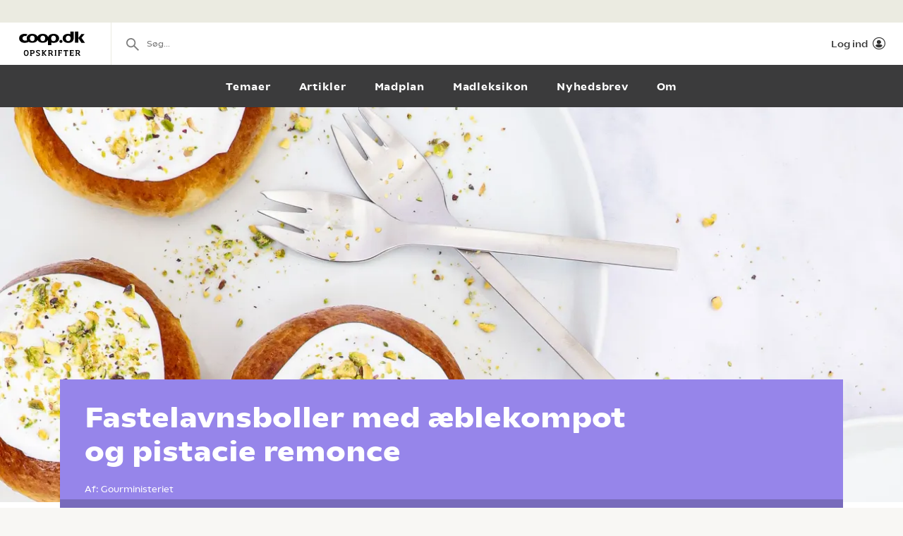

--- FILE ---
content_type: text/html; charset=utf-8
request_url: https://opskrifter.coop.dk/opskrifter/fastelavnsboller-med-aeblekompot-og-pistacie-remonce-11523
body_size: 16695
content:

<!doctype html>
<html ng-app="app"  lang="da">
<head>
  <meta charset="utf-8">
  <meta http-equiv="X-UA-Compatible" content="IE=edge">
  <meta http-equiv="ClearType" content="true">
  <meta name="viewport" content="width=device-width, initial-scale=1.0">
  <meta name="HandheldFriendly" content="true">

    <meta name="fb:app_id" content="1661858080602895" />
    <script>window.facebookAppId = 1661858080602895;</script>

  <link rel="apple-touch-icon" sizes="180x180" href="/layout/images/favicon/apple-touch-icon.png">
  <link rel="icon" type="image/png" sizes="32x32" href="/layout/images/favicon/favicon-32x32.png">
  <link rel="icon" type="image/png" sizes="16x16" href="/layout/images/favicon/favicon-16x16.png">
  <link rel="manifest" href="/layout/images/favicon/manifest.json">
  <link rel="mask-icon" color="#b21b22" href="/layout/images/favicon/safari-pinned-tab.svg">
  <link rel="shortcut icon" href="/layout/images/favicon/favicon.ico">
  <meta name="apple-mobile-web-app-title" content="Coop Opskrifter">
  <meta name="application-name" content="Coop Opskrifter">
  <meta name="msapplication-config" content="/layout/images/favicon/browserconfig.xml">
  <meta name="theme-color" content="#ffffff">
  <meta name="p:domain_verify" content="84e2a61fb5a316c2aa4611bb8cdf6ebc">

  <!-- Adobe Launch -->
  <script async src="//assets.adobedtm.com/launch-EN296b8ddb2d8c490189c018e2c4544629.min.js"></script>
  <!-- End Adobe Launch -->

  <style>
    .visible-print-only { display: none; height: 0; }
  </style>


    <script>
      window.globalUserInfo = null;
    </script>

  <link rel="stylesheet" href="/assets/dist/main.bundle.css?v=DxWJkPA7fXYYHxKUalqT4zxiIpgAw0vluey3L1psNLo" />

  



  <link rel="canonical" href="https://opskrifter.coop.dk/opskrifter/fastelavnsboller-med-aeblekompot-og-pistacie-remonce-11523" />
  <title>Fastelavnsboller med &#xE6;blekompot og pistacie remonce - S&#xF8;d og l&#xE6;kker  - Se opskriften her</title>
  <meta name="description" content="De bedste fastelavnsboller med sk&#xF8;n &#xE6;blekompot og s&#xF8;d pistacie remonce. De er som en bid af himlen. F&#xE5; opskriften p&#xE5; fastelavnsbollerne her.&#xA;" />

  <meta name="og:locale" content="da_DK" />
  <meta name="og:site_name" content="Coop Opskrifter" />

  <meta property="og:type" content="Food.Recipe" />
  <meta property="og:title" content="Fastelavnsboller med &#xE6;blekompot og pistacie remonce - S&#xF8;d og l&#xE6;kker  - Se opskriften her" />
  <meta property="og:description" content="De bedste fastelavnsboller med sk&#xF8;n &#xE6;blekompot og s&#xF8;d pistacie remonce. De er som en bid af himlen. F&#xE5; opskriften p&#xE5; fastelavnsbollerne her.&#xA;" />
  <meta property="og:url" content="https://opskrifter.coop.dk/opskrifter/fastelavnsboller-med-aeblekompot-og-pistacie-remonce-11523" />
  <meta property="og:image" content="https://opskrifteradmin.coop.dk/media/21970/img_6385-3.jpg?width=850&amp;height=850&amp;mode=crop&amp;format=webp&amp;rxy=0.5%2C0.5&amp;upscale=false" />

  
  <script type="application/ld+json">
    {
  "@context": "https://schema.org",
  "@type": "Recipe",
  "name": "Fastelavnsboller med æblekompot og pistacie remonce",
  "image": {
    "@context": "https://schema.org",
    "@type": "ImageObject",
    "url": "https://opskrifteradmin.coop.dk/media/21970/img_6385-3.jpg?width=350&height=350&mode=crop&format=webp&rxy=0.5%2C0.5",
    "height": 350,
    "width": 350
  },
  "author": {
    "@context": "https://schema.org",
    "@type": "Person",
    "name": "Gourministeriet"
  },
  "description": "Lækre saftige fastelavnsboller med fyld af æblekompot og pistacie remonce - en frisk og lækker kombination med en dejlig sødme. Top bollerne med hvid glasur og pynt dem med hakkede usaltede pistaciekerner. Det er smukt og enkelt. Opskriften er udviklet i samarbejde med Gourministeriet.dk ",
  "cookTime": "PT75M",
  "prepTime": "PT75M",
  "totalTime": "PT150M",
  "recipeCategory": "Fastelavn",
  "recipeCuisine": "",
  "keywords": "Fastelavn",
  "recipeIngredient": [
    "4 æbler",
    "80 g sukker",
    "1 vaniljestang",
    "1 Citron (økologisk)",
    "75 g smør",
    "75 g sukker",
    "75 g marcipan",
    "50 g pistacienødder",
    "2 dl mælk",
    "25 g gær",
    "50 g sukker",
    "0,5 kardemomme",
    "1 æg",
    "0,5 vaniljestang",
    "475 g hvedemel",
    "0,5 salt",
    "125 g smør",
    "1 æg",
    "100 g flormelis",
    "1 pasteuriseret æggehvide",
    "30 g pistacienødder"
  ],
  "nutrition": {
    "@context": "https://schema.org",
    "@type": "NutritionInformation"
  },
  "recipeInstructions": [
    "Skræl æblerne, og skær dem i små tern. Kom dem i en gryde sammen med sukker, korn fra vaniljestangen, citronskal og citronsaft, og kog æblerne til de er møre, - ca. 15 min.\nMos evt. æblerne en smule med en gaffel hvis konsistensen ønskes mere blød.",
    "Bland alle ingredienserne til din remonce, og rør dem hurtigt sammen med en ske.\nStil remoncen til side, til bollerne skal samles.",
    "Lun mælken i en gryde, og opløs gæren heri. Hæld mælkeblandingen i din røreskål, og tilsæt sukker, kardemomme, æg og kornene fra vaniljestangen.",
    "Bland mel og salt, og tilsæt det lidt ad gangen, mens dejen røres af røremaskinen. Bliv ved med at lade maskinen køre, efter alt melet er æltet ind i dejen. Tilsæt derefter smørret i mindre tern, og ælt dejen grundigt, til den samler sig og slipper siderne på skålen.",
    "Dæk skålen med husholdningsfilm og et rent klæde, og stil dejen til hævning et lunt sted i en time.",
    "Tag dejen ud af skålen, og tryk den let ud på køkkenbordet i et lille rektangel. Undlad at bruge for meget mel til at rulle ud i. Den skal være lidt klistret for at kunne samles ordentligt.",
    "Rul dejen ud i et rektangel på ca. 44x33 cm, og skær den ud i 12 lige store firkanter. Det er nemmest med en pizzaskærer.",
    "Placer en skefuld æblekompot og pistacieremonce i midten af hvert stykke dej.\nSaml nu de 4 hjørner på hver firkant over fyldet, så du ender med en pyramideform. Mas dejen sammen i siderne, så fyldet ikke flyder ud. Samle igen de 4 hjørner ved at hive forsigtigt i dejen, og klem dejen sammen med dine fingerspidser. Her er der vigtigt der ikke er en masse mel på dejen, for så kan den have svært ved at klemmes sammen.",
    "Placer fastelavnsbollerne på 2 bageplader beklædt med bagepapir med samlingen nedad. Dæk bollerne med klædet fra tidligere, og lad dem efterhæve i en halv time.",
    "Tænd ovnen på 225 grader almindelig ovn. Pensl bollerne med sammenpisket æg, og bag én plade ad gangen, i en forvarmet ovn i ca. 10 minutter. Lad bollerne køle helt af på en bagerist.",
    "Pisk flormelis og æggehvider godt sammen til en tyk glasur.\nPynt bollerne med glasuren, og drys med grofthakkede usaltede pistacienødder."
  ],
  "recipeYield": "12 personer",
  "aggregateRating": {
    "@context": "https://schema.org",
    "@type": "AggregateRating",
    "ratingValue": 5.0,
    "reviewCount": 5
  }
}
  </script>


</head>
<body class="recipePage recipe-theme-purple startup--active" page-top-sticky page-top-scroll-reset="root.siteHeaderMenuActive || root.siteHeaderSearchActive || root.siteFacetsActive" ng-init="root.siteHeaderMenuActive=false; root.siteHeaderSearchActive=false; root.siteFacetsActive = false;" ng-class="{'-site-header-menu-active': root.siteHeaderMenuActive, '-site-header-search-active': root.siteHeaderSearchActive, '-site-facets-active': root.siteFacetsActive}">
  <div class="react-app-config"></div>
  
    <div class="site-canvas" role="document">
    <div class="site-canvas__inner">
      <div class="visible-print-only print__logo container">
        <i class="icon icon-coop-opskrifter-logo"></i>
      </div>





<div class="react-main-navigation hidden-print"
     data-context-items="[{&quot;name&quot;:&quot;Temaer&quot;,&quot;link&quot;:&quot;/temaer&quot;,&quot;isCurrent&quot;:false},{&quot;name&quot;:&quot;Artikler&quot;,&quot;link&quot;:&quot;/artikler&quot;,&quot;isCurrent&quot;:false},{&quot;name&quot;:&quot;Madplan&quot;,&quot;link&quot;:&quot;/madplan&quot;,&quot;isCurrent&quot;:false},{&quot;name&quot;:&quot;Madleksikon&quot;,&quot;link&quot;:&quot;/madleksikon&quot;,&quot;isCurrent&quot;:false},{&quot;name&quot;:&quot;Nyhedsbrev&quot;,&quot;link&quot;:&quot;/nyhedsbrev&quot;,&quot;isCurrent&quot;:false},{&quot;name&quot;:&quot;Om&quot;,&quot;link&quot;:&quot;/om&quot;,&quot;isCurrent&quot;:false}]"
     data-global-items="[{&quot;name&quot;:null,&quot;link&quot;:&quot;&quot;}]">
  <div class="placeholder__global-nav"></div>
  <div class="placeholder__site-nav"></div>
  <div class="placeholder__context-nav"></div>
</div>

      <div class="site-main">
        





<article class="recipe">
  <header class="recipe__header hero -body-first hidden-print">
    <div class="recipe__image-wrap ">

        <div class="">
          <div class="react-cover-image hero-banner__cover-image" data-src="https://opskrifteradmin.coop.dk/media/21970/img_6385-3.jpg?width=1500&amp;height=650&amp;mode=crop&amp;format=webp&amp;rxy=0.5%2C0.5" />
        </div>
    </div>
    <div class="recipe__header-inner ">
      <div class="container">
        <div class="recipe__header-content">
          <div class="recipe__header-text">
            <h1 class="recipe__title recipe-title--has-byline">
              Fastelavnsboller med &#xE6;blekompot og pistacie remonce
            </h1>
          </div>

            <div class="recipe-byline">
                <span class="recipe-byline-prefix">Af: </span>
                <span class="recipe-byline-value"> Gourministeriet</span>
            </div>


        </div>

      </div>

      <div class="recipe-service">
        <div class="container">
          <div class="recipe-service__items">
              <div class="recipe-service__item recipe-service__item--static">
                <div class="recipe-service__inner">
                  <i class="icon icon-compas recipe-service__icon"></i>
                  <span class="recipe-service__label">2 t, 30 min.</span>
                </div>
              </div>

              <div class="recipe-service__item">
                <div class="react-user-popover recipe-service__inner recipe-service__inner--is-popover"
                     data-recipe-id="11523"
                     data-recipe-path="https://opskrifter.coop.dk/opskrifter/fastelavnsboller-med-aeblekompot-og-pistacie-remonce-11523"
                     data-label="Gem"></div>
              </div>

            <div class="recipe-service__item react-print-button"></div>

            <div class='react-sharing-modal recipe-service__item'
                 data-thumbnail='https://opskrifteradmin.coop.dk/media/21970/img_6385-3.jpg?width=850&amp;height=850&amp;mode=crop&amp;format=webp&amp;rxy=0.5%2C0.5&amp;upscale=false'
                 data-url='https://opskrifter.coop.dk/opskrifter/fastelavnsboller-med-aeblekompot-og-pistacie-remonce-11523'
                 data-title='Fastelavnsboller med &#xE6;blekompot og pistacie remonce - S&#xF8;d og l&#xE6;kker  - Se opskriften her'
                 data-fb-id='1661858080602895'></div>

              <div class="recipe-service__item pinterest-button">
                <a target="_blank" href="https://www.pinterest.com/pin/create/bookmarklet/?url=https://opskrifter.coop.dk/opskrifter/fastelavnsboller-med-aeblekompot-og-pistacie-remonce-11523&media=https://opskrifteradmin.coop.dk/media/21970/img_6385-3.jpg&description=De bedste fastelavnsboller med sk&#xF8;n &#xE6;blekompot og s&#xF8;d pistacie remonce. De er som en bid af himlen. F&#xE5; opskriften p&#xE5; fastelavnsbollerne her.&#xA;&is_video=false">
                  <svg xmlns="http://www.w3.org/2000/svg" width="16" height="16" viewBox="0 0 24 24"><g class="nc-icon-wrapper" fill="currentColor"><path fill="currentColor" d="M12,0C5.4,0,0,5.4,0,12c0,5.1,3.2,9.4,7.6,11.2c-0.1-0.9-0.2-2.4,0-3.4c0.2-0.9,1.4-6,1.4-6S8.7,13,8.7,12 c0-1.7,1-2.9,2.2-2.9c1,0,1.5,0.8,1.5,1.7c0,1-0.7,2.6-1,4c-0.3,1.2,0.6,2.2,1.8,2.2c2.1,0,3.8-2.2,3.8-5.5c0-2.9-2.1-4.9-5-4.9 c-3.4,0-5.4,2.6-5.4,5.2c0,1,0.4,2.1,0.9,2.7c0.1,0.1,0.1,0.2,0.1,0.3c-0.1,0.4-0.3,1.2-0.3,1.4c-0.1,0.2-0.2,0.3-0.4,0.2 c-1.5-0.7-2.4-2.9-2.4-4.6c0-3.8,2.8-7.3,7.9-7.3c4.2,0,7.4,3,7.4,6.9c0,4.1-2.6,7.5-6.2,7.5c-1.2,0-2.4-0.6-2.8-1.4 c0,0-0.6,2.3-0.7,2.9c-0.3,1-1,2.3-1.5,3.1C9.6,23.8,10.8,24,12,24c6.6,0,12-5.4,12-12C24,5.4,18.6,0,12,0z"></path></g></svg>
                  <span className="recipe-service__label">Pin</span>
                </a>
              </div>
          </div>
        </div>

        <div class="react-rating-interactive-wrap recipe-rating"
             data-id="11523"
             data-rating="100"
             data-rating-count="5"
             data-class-name="recipe-rating"
             data-enable-summary="true"
             data-enabled="false"
             data-type="recipe"></div>
      </div>
    </div>
  </header>

    <div class="recipe-introduction hidden-print">
      <div class="container">
        <div class="recipe-introduction-wrapper">
          <div class="recipe-introduction__inner">
            <p><span>Lækre saftige fastelavnsboller med fyld af æblekompot og pistacie remonce - en frisk og lækker kombination med en dejlig sødme. </span><span>Top bollerne med hvid glasur og pynt dem med hakkede usaltede pistaciekerner. Det er smukt og enkelt. Opskriften er udviklet i samarbejde med Gourministeriet.dk </span></p>
          </div>
        </div>
      </div>
    </div>

  <div class="react-recipe-content"
       data-recipe-id="11523"
       data-steps="[{&quot;Title&quot;:&quot;&#xC6;blekompot&quot;,&quot;Text&quot;:&quot;Skr&#xE6;l &#xE6;blerne, og sk&#xE6;r dem i sm&#xE5; tern. Kom dem i en gryde sammen med sukker, korn fra vaniljestangen, citronskal og citronsaft, og kog &#xE6;blerne til de er m&#xF8;re, - ca. 15 min.\nMos evt. &#xE6;blerne en smule med en gaffel hvis konsistensen &#xF8;nskes mere bl&#xF8;d.&quot;,&quot;TextStripped&quot;:&quot;Skr&#xE6;l &#xE6;blerne, og sk&#xE6;r dem i sm&#xE5; tern. Kom dem i en gryde sammen med sukker, korn fra vaniljestangen, citronskal og citronsaft, og kog &#xE6;blerne til de er m&#xF8;re, - ca. 15 min.\nMos evt. &#xE6;blerne en smule med en gaffel hvis konsistensen &#xF8;nskes mere bl&#xF8;d.&quot;,&quot;Ingredients&quot;:[{&quot;Amount&quot;:4.0,&quot;UnitKey&quot;:null,&quot;Name&quot;:&quot;&#xE6;ble&quot;},{&quot;Amount&quot;:80.0,&quot;UnitKey&quot;:&quot;g&quot;,&quot;Name&quot;:&quot;sukker&quot;},{&quot;Amount&quot;:1.0,&quot;UnitKey&quot;:null,&quot;Name&quot;:&quot;vaniljestang&quot;},{&quot;Amount&quot;:1.0,&quot;UnitKey&quot;:null,&quot;Name&quot;:&quot;Citron (&#xF8;kologisk)&quot;}]},{&quot;Title&quot;:&quot;Pistacieremonce&quot;,&quot;Text&quot;:&quot;Bland alle ingredienserne til din remonce, og r&#xF8;r dem hurtigt sammen med en ske.\nStil remoncen til side, til bollerne skal samles.&quot;,&quot;TextStripped&quot;:&quot;Bland alle ingredienserne til din remonce, og r&#xF8;r dem hurtigt sammen med en ske.\nStil remoncen til side, til bollerne skal samles.&quot;,&quot;Ingredients&quot;:[{&quot;Amount&quot;:75.0,&quot;UnitKey&quot;:&quot;g&quot;,&quot;Name&quot;:&quot;sm&#xF8;r&quot;},{&quot;Amount&quot;:75.0,&quot;UnitKey&quot;:&quot;g&quot;,&quot;Name&quot;:&quot;sukker&quot;},{&quot;Amount&quot;:75.0,&quot;UnitKey&quot;:&quot;g&quot;,&quot;Name&quot;:&quot;marcipan&quot;},{&quot;Amount&quot;:50.0,&quot;UnitKey&quot;:&quot;g&quot;,&quot;Name&quot;:&quot;pistacien&#xF8;dder&quot;}]},{&quot;Title&quot;:&quot;Dej&quot;,&quot;Text&quot;:&quot;Lun m&#xE6;lken i en gryde, og opl&#xF8;s g&#xE6;ren heri. H&#xE6;ld m&#xE6;lkeblandingen i din r&#xF8;resk&#xE5;l, og tils&#xE6;t sukker, kardemomme, &#xE6;g og kornene fra vaniljestangen.&quot;,&quot;TextStripped&quot;:&quot;Lun m&#xE6;lken i en gryde, og opl&#xF8;s g&#xE6;ren heri. H&#xE6;ld m&#xE6;lkeblandingen i din r&#xF8;resk&#xE5;l, og tils&#xE6;t sukker, kardemomme, &#xE6;g og kornene fra vaniljestangen.&quot;,&quot;Ingredients&quot;:[{&quot;Amount&quot;:2.0,&quot;UnitKey&quot;:&quot;dl&quot;,&quot;Name&quot;:&quot;m&#xE6;lk&quot;},{&quot;Amount&quot;:25.0,&quot;UnitKey&quot;:&quot;g&quot;,&quot;Name&quot;:&quot;g&#xE6;r&quot;},{&quot;Amount&quot;:50.0,&quot;UnitKey&quot;:&quot;g&quot;,&quot;Name&quot;:&quot;sukker&quot;},{&quot;Amount&quot;:0.5,&quot;UnitKey&quot;:null,&quot;Name&quot;:&quot;kardemomme&quot;},{&quot;Amount&quot;:1.0,&quot;UnitKey&quot;:null,&quot;Name&quot;:&quot;&#xE6;g&quot;},{&quot;Amount&quot;:0.5,&quot;UnitKey&quot;:null,&quot;Name&quot;:&quot;vaniljestang&quot;}]},{&quot;Title&quot;:&quot;&quot;,&quot;Text&quot;:&quot;Bland mel og salt, og tils&#xE6;t det lidt ad gangen, mens dejen r&#xF8;res af r&#xF8;remaskinen. Bliv ved med at lade maskinen k&#xF8;re, efter alt melet er &#xE6;ltet ind i dejen. Tils&#xE6;t derefter sm&#xF8;rret i mindre tern, og &#xE6;lt dejen grundigt, til den samler sig og slipper siderne p&#xE5; sk&#xE5;len.&quot;,&quot;TextStripped&quot;:&quot;Bland mel og salt, og tils&#xE6;t det lidt ad gangen, mens dejen r&#xF8;res af r&#xF8;remaskinen. Bliv ved med at lade maskinen k&#xF8;re, efter alt melet er &#xE6;ltet ind i dejen. Tils&#xE6;t derefter sm&#xF8;rret i mindre tern, og &#xE6;lt dejen grundigt, til den samler sig og slipper siderne p&#xE5; sk&#xE5;len.&quot;,&quot;Ingredients&quot;:[{&quot;Amount&quot;:475.0,&quot;UnitKey&quot;:&quot;g&quot;,&quot;Name&quot;:&quot;hvedemel&quot;},{&quot;Amount&quot;:0.5,&quot;UnitKey&quot;:null,&quot;Name&quot;:&quot;salt&quot;},{&quot;Amount&quot;:125.0,&quot;UnitKey&quot;:&quot;g&quot;,&quot;Name&quot;:&quot;sm&#xF8;r&quot;}]},{&quot;Title&quot;:&quot;&quot;,&quot;Text&quot;:&quot;D&#xE6;k sk&#xE5;len med husholdningsfilm og et rent kl&#xE6;de, og stil dejen til h&#xE6;vning et lunt sted i en time.&quot;,&quot;TextStripped&quot;:&quot;D&#xE6;k sk&#xE5;len med husholdningsfilm og et rent kl&#xE6;de, og stil dejen til h&#xE6;vning et lunt sted i en time.&quot;,&quot;Ingredients&quot;:[]},{&quot;Title&quot;:&quot;&quot;,&quot;Text&quot;:&quot;Tag dejen ud af sk&#xE5;len, og tryk den let ud p&#xE5; k&#xF8;kkenbordet i et lille rektangel. Undlad at bruge for meget mel til at rulle ud i. Den skal v&#xE6;re lidt klistret for at kunne samles ordentligt.&quot;,&quot;TextStripped&quot;:&quot;Tag dejen ud af sk&#xE5;len, og tryk den let ud p&#xE5; k&#xF8;kkenbordet i et lille rektangel. Undlad at bruge for meget mel til at rulle ud i. Den skal v&#xE6;re lidt klistret for at kunne samles ordentligt.&quot;,&quot;Ingredients&quot;:[]},{&quot;Title&quot;:&quot;&quot;,&quot;Text&quot;:&quot;Rul dejen ud i et rektangel p&#xE5; ca. 44x33 cm, og sk&#xE6;r den ud i 12 lige store firkanter. Det er nemmest med en pizzask&#xE6;rer.&quot;,&quot;TextStripped&quot;:&quot;Rul dejen ud i et rektangel p&#xE5; ca. 44x33 cm, og sk&#xE6;r den ud i 12 lige store firkanter. Det er nemmest med en pizzask&#xE6;rer.&quot;,&quot;Ingredients&quot;:[]},{&quot;Title&quot;:&quot;&quot;,&quot;Text&quot;:&quot;Placer en skefuld &#xE6;blekompot og pistacieremonce i midten af hvert stykke dej.\nSaml nu de 4 hj&#xF8;rner p&#xE5; hver firkant over fyldet, s&#xE5; du ender med en pyramideform. Mas dejen sammen i siderne, s&#xE5; fyldet ikke flyder ud. Samle igen de 4 hj&#xF8;rner ved at hive forsigtigt i dejen, og klem dejen sammen med dine fingerspidser. Her er der vigtigt der ikke er en masse mel p&#xE5; dejen, for s&#xE5; kan den have sv&#xE6;rt ved at klemmes sammen.&quot;,&quot;TextStripped&quot;:&quot;Placer en skefuld &#xE6;blekompot og pistacieremonce i midten af hvert stykke dej.\nSaml nu de 4 hj&#xF8;rner p&#xE5; hver firkant over fyldet, s&#xE5; du ender med en pyramideform. Mas dejen sammen i siderne, s&#xE5; fyldet ikke flyder ud. Samle igen de 4 hj&#xF8;rner ved at hive forsigtigt i dejen, og klem dejen sammen med dine fingerspidser. Her er der vigtigt der ikke er en masse mel p&#xE5; dejen, for s&#xE5; kan den have sv&#xE6;rt ved at klemmes sammen.&quot;,&quot;Ingredients&quot;:[]},{&quot;Title&quot;:&quot;&quot;,&quot;Text&quot;:&quot;Placer fastelavnsbollerne p&#xE5; 2 bageplader bekl&#xE6;dt med bagepapir med samlingen nedad. D&#xE6;k bollerne med kl&#xE6;det fra tidligere, og lad dem efterh&#xE6;ve i en halv time.&quot;,&quot;TextStripped&quot;:&quot;Placer fastelavnsbollerne p&#xE5; 2 bageplader bekl&#xE6;dt med bagepapir med samlingen nedad. D&#xE6;k bollerne med kl&#xE6;det fra tidligere, og lad dem efterh&#xE6;ve i en halv time.&quot;,&quot;Ingredients&quot;:[]},{&quot;Title&quot;:&quot;&quot;,&quot;Text&quot;:&quot;T&#xE6;nd ovnen p&#xE5; 225 grader almindelig ovn. Pensl bollerne med sammenpisket &#xE6;g, og bag &#xE9;n plade ad gangen, i en forvarmet ovn i ca. 10 minutter. Lad bollerne k&#xF8;le helt af p&#xE5; en bagerist.&quot;,&quot;TextStripped&quot;:&quot;T&#xE6;nd ovnen p&#xE5; 225 grader almindelig ovn. Pensl bollerne med sammenpisket &#xE6;g, og bag &#xE9;n plade ad gangen, i en forvarmet ovn i ca. 10 minutter. Lad bollerne k&#xF8;le helt af p&#xE5; en bagerist.&quot;,&quot;Ingredients&quot;:[]},{&quot;Title&quot;:&quot;Glasur&quot;,&quot;Text&quot;:&quot;Pisk flormelis og &#xE6;ggehvider godt sammen til en tyk glasur.\nPynt bollerne med glasuren, og drys med grofthakkede usaltede pistacien&#xF8;dder.&quot;,&quot;TextStripped&quot;:&quot;Pisk flormelis og &#xE6;ggehvider godt sammen til en tyk glasur.\nPynt bollerne med glasuren, og drys med grofthakkede usaltede pistacien&#xF8;dder.&quot;,&quot;Ingredients&quot;:[{&quot;Amount&quot;:100.0,&quot;UnitKey&quot;:&quot;g&quot;,&quot;Name&quot;:&quot;flormelis&quot;},{&quot;Amount&quot;:1.0,&quot;UnitKey&quot;:null,&quot;Name&quot;:&quot;pasteuriseret &#xE6;ggehvide&quot;},{&quot;Amount&quot;:30.0,&quot;UnitKey&quot;:&quot;g&quot;,&quot;Name&quot;:&quot;pistacien&#xF8;dder&quot;}]}]"
       data-done-text=""
       data-done-image="https://opskrifteradmin.coop.dk/media/21970/img_6385-3.jpg?width=850&amp;height=850&amp;mode=crop&amp;format=webp&amp;rxy=0.5%2C0.5&amp;upscale=false"
       data-tip=""
       data-enable-offers="False"
       data-recipe-owner="Coop"
       data-people-count-base="12"
       data-ingredients="[{&quot;Name&quot;:&quot;&#xC6;blekompot&quot;,&quot;Ingredients&quot;:[{&quot;FormattedIngredientLine&quot;:&quot;4 &#xE6;bler&quot;,&quot;MainIngredient&quot;:false,&quot;Amount&quot;:4.0,&quot;UnitKey&quot;:null,&quot;Unit&quot;:{&quot;Name&quot;:null,&quot;NamePlural&quot;:null,&quot;AlwaysPluralizeIngredient&quot;:false,&quot;PluralizeIngredientBasedOnAmount&quot;:true},&quot;Id&quot;:1237536216,&quot;Note&quot;:null,&quot;Name&quot;:&quot;&#xE6;ble&quot;,&quot;NamePlural&quot;:&quot;&#xE6;bler&quot;,&quot;BaseIngredientName&quot;:&quot;&#xE6;ble&quot;,&quot;BaseIngredientNamePlural&quot;:&quot;&#xE6;bler&quot;,&quot;ProductCategories&quot;:[{&quot;CategoryGroupId&quot;:2,&quot;CategoryId&quot;:3040}],&quot;NoOffers&quot;:false,&quot;Synonyms&quot;:[],&quot;Offers&quot;:[{&quot;Id&quot;:&quot;986015&quot;,&quot;Name&quot;:&quot;Godmorgen classic*&quot;,&quot;Chain&quot;:&quot;coop365&quot;,&quot;Price&quot;:&quot;20&quot;,&quot;Image&quot;:&quot;https://image-transformer-api.tjek.com/?u=s3%3A%2F%2Fsgn-prd-assets%2Fuploads%2FBKPYYV8q%2Fp-13.webp&amp;w=300&amp;x1r=0.0169&amp;x2r=0.5047&amp;y1r=0.015&amp;y2r=0.3322&amp;s=0d6863bade003312f8463a9bb2fd79a1&quot;,&quot;Description&quot;:&quot;850 ml. Literpris 23,53 &#x2B; pant. Frit valg.&quot;,&quot;QuantityText&quot;:&quot;1 flaske&quot;,&quot;ValidFrom&quot;:&quot;2026-01-15T00:00:00&quot;,&quot;ValidTo&quot;:&quot;2026-01-21T23:59:59&quot;},{&quot;Id&quot;:&quot;985204&quot;,&quot;Name&quot;:&quot;Castus &#xF8;kologiske b&#xF8;rnesnacks\n&quot;,&quot;Chain&quot;:&quot;superbrugsen&quot;,&quot;Price&quot;:&quot;12&quot;,&quot;Image&quot;:&quot;https://image-transformer-api.tjek.com/?u=s3%3A%2F%2Fsgn-prd-assets%2Fuploads%2Fs1RJJVDt%2Fp-7.webp&amp;w=300&amp;x1r=0.6448&amp;x2r=0.989&amp;y1r=0.7164&amp;y2r=0.9586&amp;s=92d7bfa63162044a41641fffe260df80&quot;,&quot;Description&quot;:&quot;Flere varianter. 50-87,5 g. Kg-pris maks. 240,00. Frit valg.&quot;,&quot;QuantityText&quot;:&quot;1 stk.&quot;,&quot;ValidFrom&quot;:&quot;2026-01-16T00:00:00&quot;,&quot;ValidTo&quot;:&quot;2026-01-22T23:59:59&quot;},{&quot;Id&quot;:&quot;985204&quot;,&quot;Name&quot;:&quot;Castus &#xF8;kologiske b&#xF8;rnesnacks\n&quot;,&quot;Chain&quot;:&quot;kvickly&quot;,&quot;Price&quot;:&quot;12&quot;,&quot;Image&quot;:&quot;https://image-transformer-api.tjek.com/?u=s3%3A%2F%2Fsgn-prd-assets%2Fuploads%2Fs1RJJVDt%2Fp-7.webp&amp;w=300&amp;x1r=0.6448&amp;x2r=0.989&amp;y1r=0.7164&amp;y2r=0.9586&amp;s=92d7bfa63162044a41641fffe260df80&quot;,&quot;Description&quot;:&quot;Flere varianter. 50-87,5 g. Kg-pris maks. 240,00. Frit valg.&quot;,&quot;QuantityText&quot;:&quot;1 stk.&quot;,&quot;ValidFrom&quot;:&quot;2026-01-16T00:00:00&quot;,&quot;ValidTo&quot;:&quot;2026-01-22T23:59:59&quot;}]},{&quot;FormattedIngredientLine&quot;:&quot;80 g sukker&quot;,&quot;MainIngredient&quot;:false,&quot;Amount&quot;:80.0,&quot;UnitKey&quot;:&quot;g&quot;,&quot;Unit&quot;:{&quot;Name&quot;:&quot;g&quot;,&quot;NamePlural&quot;:&quot;g&quot;,&quot;AlwaysPluralizeIngredient&quot;:true,&quot;PluralizeIngredientBasedOnAmount&quot;:false},&quot;Id&quot;:1237547054,&quot;Note&quot;:null,&quot;Name&quot;:&quot;sukker&quot;,&quot;NamePlural&quot;:&quot;&quot;,&quot;BaseIngredientName&quot;:&quot;sukker&quot;,&quot;BaseIngredientNamePlural&quot;:null,&quot;ProductCategories&quot;:[{&quot;CategoryGroupId&quot;:7,&quot;CategoryId&quot;:4025}],&quot;NoOffers&quot;:false,&quot;Synonyms&quot;:[],&quot;Offers&quot;:[{&quot;Id&quot;:&quot;986025&quot;,&quot;Name&quot;:&quot;Sukker eller sirup*&quot;,&quot;Chain&quot;:&quot;coop365&quot;,&quot;Price&quot;:&quot;15&quot;,&quot;Image&quot;:&quot;https://image-transformer-api.tjek.com/?u=s3%3A%2F%2Fsgn-prd-assets%2Fuploads%2FBKPYYV8q%2Fp-15.webp&amp;w=300&amp;x1r=0.0146&amp;x2r=0.5023&amp;y1r=0.7281&amp;y2r=0.9674&amp;s=9abaf81de33f3c79d8c930b88a727877&quot;,&quot;Description&quot;:&quot;400-2000 g. Kg-pris maks. 37,50. Frit valg.&quot;,&quot;QuantityText&quot;:&quot;1 stk.&quot;,&quot;ValidFrom&quot;:&quot;2026-01-15T00:00:00&quot;,&quot;ValidTo&quot;:&quot;2026-01-21T23:59:59&quot;},{&quot;Id&quot;:&quot;986083&quot;,&quot;Name&quot;:&quot;Heinz ketchup&quot;,&quot;Chain&quot;:&quot;coop365&quot;,&quot;Price&quot;:&quot;38.95&quot;,&quot;Image&quot;:&quot;https://image-transformer-api.tjek.com/?u=s3%3A%2F%2Fsgn-prd-assets%2Fuploads%2FBKPYYV8q%2Fp-4.webp&amp;w=300&amp;x1r=0.0122&amp;x2r=0.4158&amp;y1r=0.529&amp;y2r=0.9706&amp;s=d9bb457749ba40036c6d1b3ab7ba47d9&quot;,&quot;Description&quot;:&quot;400 ml. Literpris 48,68.&quot;,&quot;QuantityText&quot;:&quot;1 stk.&quot;,&quot;ValidFrom&quot;:&quot;2026-01-18T00:00:00&quot;,&quot;ValidTo&quot;:&quot;2026-01-21T23:59:59&quot;}]},{&quot;FormattedIngredientLine&quot;:&quot;1 vaniljestang&quot;,&quot;MainIngredient&quot;:false,&quot;Amount&quot;:1.0,&quot;UnitKey&quot;:null,&quot;Unit&quot;:{&quot;Name&quot;:null,&quot;NamePlural&quot;:null,&quot;AlwaysPluralizeIngredient&quot;:false,&quot;PluralizeIngredientBasedOnAmount&quot;:true},&quot;Id&quot;:1237555081,&quot;Note&quot;:&quot;(eller 2 tsk. vaniljesukker)&quot;,&quot;Name&quot;:&quot;vaniljestang&quot;,&quot;NamePlural&quot;:&quot;vaniljest&#xE6;nger&quot;,&quot;BaseIngredientName&quot;:&quot;vaniljestang&quot;,&quot;BaseIngredientNamePlural&quot;:null,&quot;ProductCategories&quot;:[{&quot;CategoryGroupId&quot;:7,&quot;CategoryId&quot;:4025}],&quot;NoOffers&quot;:false,&quot;Synonyms&quot;:[&quot;vaniliestang&quot;,&quot;vanillestang&quot;,&quot;vanillest&#xE6;nger&quot;,&quot;vaniliest&#xE6;nger&quot;],&quot;Offers&quot;:null},{&quot;FormattedIngredientLine&quot;:&quot;1 Citron (&#xF8;kologisk)&quot;,&quot;MainIngredient&quot;:false,&quot;Amount&quot;:1.0,&quot;UnitKey&quot;:null,&quot;Unit&quot;:{&quot;Name&quot;:null,&quot;NamePlural&quot;:null,&quot;AlwaysPluralizeIngredient&quot;:false,&quot;PluralizeIngredientBasedOnAmount&quot;:true},&quot;Id&quot;:1237571157,&quot;Note&quot;:&quot;&quot;,&quot;Name&quot;:&quot;Citron (&#xF8;kologisk)&quot;,&quot;NamePlural&quot;:&quot;&quot;,&quot;BaseIngredientName&quot;:&quot;citron&quot;,&quot;BaseIngredientNamePlural&quot;:&quot;citroner&quot;,&quot;ProductCategories&quot;:[{&quot;CategoryGroupId&quot;:2,&quot;CategoryId&quot;:3040}],&quot;NoOffers&quot;:false,&quot;Synonyms&quot;:[],&quot;Offers&quot;:null}]},{&quot;Name&quot;:&quot;Pistacie remonce&quot;,&quot;Ingredients&quot;:[{&quot;FormattedIngredientLine&quot;:&quot;75 g sm&#xF8;r&quot;,&quot;MainIngredient&quot;:false,&quot;Amount&quot;:75.0,&quot;UnitKey&quot;:&quot;g&quot;,&quot;Unit&quot;:{&quot;Name&quot;:&quot;g&quot;,&quot;NamePlural&quot;:&quot;g&quot;,&quot;AlwaysPluralizeIngredient&quot;:true,&quot;PluralizeIngredientBasedOnAmount&quot;:false},&quot;Id&quot;:1237471493,&quot;Note&quot;:&quot;(stuetemperatur)&quot;,&quot;Name&quot;:&quot;sm&#xF8;r&quot;,&quot;NamePlural&quot;:&quot;&quot;,&quot;BaseIngredientName&quot;:&quot;sm&#xF8;r&quot;,&quot;BaseIngredientNamePlural&quot;:null,&quot;ProductCategories&quot;:[{&quot;CategoryGroupId&quot;:3,&quot;CategoryId&quot;:3030}],&quot;NoOffers&quot;:false,&quot;Synonyms&quot;:[],&quot;Offers&quot;:null},{&quot;FormattedIngredientLine&quot;:&quot;75 g sukker&quot;,&quot;MainIngredient&quot;:false,&quot;Amount&quot;:75.0,&quot;UnitKey&quot;:&quot;g&quot;,&quot;Unit&quot;:{&quot;Name&quot;:&quot;g&quot;,&quot;NamePlural&quot;:&quot;g&quot;,&quot;AlwaysPluralizeIngredient&quot;:true,&quot;PluralizeIngredientBasedOnAmount&quot;:false},&quot;Id&quot;:1237482825,&quot;Note&quot;:null,&quot;Name&quot;:&quot;sukker&quot;,&quot;NamePlural&quot;:&quot;&quot;,&quot;BaseIngredientName&quot;:&quot;sukker&quot;,&quot;BaseIngredientNamePlural&quot;:null,&quot;ProductCategories&quot;:[{&quot;CategoryGroupId&quot;:7,&quot;CategoryId&quot;:4025}],&quot;NoOffers&quot;:false,&quot;Synonyms&quot;:[],&quot;Offers&quot;:[{&quot;Id&quot;:&quot;986025&quot;,&quot;Name&quot;:&quot;Sukker eller sirup*&quot;,&quot;Chain&quot;:&quot;coop365&quot;,&quot;Price&quot;:&quot;15&quot;,&quot;Image&quot;:&quot;https://image-transformer-api.tjek.com/?u=s3%3A%2F%2Fsgn-prd-assets%2Fuploads%2FBKPYYV8q%2Fp-15.webp&amp;w=300&amp;x1r=0.0146&amp;x2r=0.5023&amp;y1r=0.7281&amp;y2r=0.9674&amp;s=9abaf81de33f3c79d8c930b88a727877&quot;,&quot;Description&quot;:&quot;400-2000 g. Kg-pris maks. 37,50. Frit valg.&quot;,&quot;QuantityText&quot;:&quot;1 stk.&quot;,&quot;ValidFrom&quot;:&quot;2026-01-15T00:00:00&quot;,&quot;ValidTo&quot;:&quot;2026-01-21T23:59:59&quot;},{&quot;Id&quot;:&quot;986083&quot;,&quot;Name&quot;:&quot;Heinz ketchup&quot;,&quot;Chain&quot;:&quot;coop365&quot;,&quot;Price&quot;:&quot;38.95&quot;,&quot;Image&quot;:&quot;https://image-transformer-api.tjek.com/?u=s3%3A%2F%2Fsgn-prd-assets%2Fuploads%2FBKPYYV8q%2Fp-4.webp&amp;w=300&amp;x1r=0.0122&amp;x2r=0.4158&amp;y1r=0.529&amp;y2r=0.9706&amp;s=d9bb457749ba40036c6d1b3ab7ba47d9&quot;,&quot;Description&quot;:&quot;400 ml. Literpris 48,68.&quot;,&quot;QuantityText&quot;:&quot;1 stk.&quot;,&quot;ValidFrom&quot;:&quot;2026-01-18T00:00:00&quot;,&quot;ValidTo&quot;:&quot;2026-01-21T23:59:59&quot;}]},{&quot;FormattedIngredientLine&quot;:&quot;75 g marcipan&quot;,&quot;MainIngredient&quot;:false,&quot;Amount&quot;:75.0,&quot;UnitKey&quot;:&quot;g&quot;,&quot;Unit&quot;:{&quot;Name&quot;:&quot;g&quot;,&quot;NamePlural&quot;:&quot;g&quot;,&quot;AlwaysPluralizeIngredient&quot;:true,&quot;PluralizeIngredientBasedOnAmount&quot;:false},&quot;Id&quot;:1237492945,&quot;Note&quot;:null,&quot;Name&quot;:&quot;marcipan&quot;,&quot;NamePlural&quot;:&quot;&quot;,&quot;BaseIngredientName&quot;:&quot;marcipan&quot;,&quot;BaseIngredientNamePlural&quot;:&quot;&quot;,&quot;ProductCategories&quot;:[{&quot;CategoryGroupId&quot;:6,&quot;CategoryId&quot;:3048},{&quot;CategoryGroupId&quot;:6,&quot;CategoryId&quot;:3045}],&quot;NoOffers&quot;:false,&quot;Synonyms&quot;:[],&quot;Offers&quot;:null},{&quot;FormattedIngredientLine&quot;:&quot;50 g pistacien&#xF8;dder&quot;,&quot;MainIngredient&quot;:false,&quot;Amount&quot;:50.0,&quot;UnitKey&quot;:&quot;g&quot;,&quot;Unit&quot;:{&quot;Name&quot;:&quot;g&quot;,&quot;NamePlural&quot;:&quot;g&quot;,&quot;AlwaysPluralizeIngredient&quot;:true,&quot;PluralizeIngredientBasedOnAmount&quot;:false},&quot;Id&quot;:1237510013,&quot;Note&quot;:&quot;hakket og usaltede&quot;,&quot;Name&quot;:&quot;pistacien&#xF8;dder&quot;,&quot;NamePlural&quot;:null,&quot;BaseIngredientName&quot;:&quot;pistacien&#xF8;dder&quot;,&quot;BaseIngredientNamePlural&quot;:null,&quot;ProductCategories&quot;:null,&quot;NoOffers&quot;:false,&quot;Synonyms&quot;:[],&quot;Offers&quot;:null}]},{&quot;Name&quot;:&quot;Dej&quot;,&quot;Ingredients&quot;:[{&quot;FormattedIngredientLine&quot;:&quot;2 dl m&#xE6;lk&quot;,&quot;MainIngredient&quot;:false,&quot;Amount&quot;:2.0,&quot;UnitKey&quot;:&quot;dl&quot;,&quot;Unit&quot;:{&quot;Name&quot;:&quot;dl&quot;,&quot;NamePlural&quot;:&quot;dl&quot;,&quot;AlwaysPluralizeIngredient&quot;:false,&quot;PluralizeIngredientBasedOnAmount&quot;:false},&quot;Id&quot;:1237394845,&quot;Note&quot;:&quot;(let- eller s&#xF8;dm&#xE6;lk)&quot;,&quot;Name&quot;:&quot;m&#xE6;lk&quot;,&quot;NamePlural&quot;:&quot;&quot;,&quot;BaseIngredientName&quot;:&quot;m&#xE6;lk&quot;,&quot;BaseIngredientNamePlural&quot;:null,&quot;ProductCategories&quot;:[{&quot;CategoryGroupId&quot;:3,&quot;CategoryId&quot;:3030}],&quot;NoOffers&quot;:false,&quot;Synonyms&quot;:[],&quot;Offers&quot;:[{&quot;Id&quot;:&quot;985795&quot;,&quot;Name&quot;:&quot;Toms bars, Guld barre eller Anthon Berg marcipanbr&#xF8;d&quot;,&quot;Chain&quot;:&quot;daglibrugsen&quot;,&quot;Price&quot;:&quot;10&quot;,&quot;Image&quot;:&quot;https://image-transformer-api.tjek.com/?u=s3%3A%2F%2Fsgn-prd-assets%2Fuploads%2FB3S7v3_j%2Fp-14.webp&amp;w=300&amp;x1r=0.3796&amp;x2r=0.996&amp;y1r=0.5087&amp;y2r=0.9591&amp;s=7c2f1022cd94efce6a8b8d22b31ea9a5&quot;,&quot;Description&quot;:&quot;Flere varianter. 40-45 g. Kg-pris maks. 250,00. Frit valg.&quot;,&quot;QuantityText&quot;:&quot;1 stk.&quot;,&quot;ValidFrom&quot;:&quot;2026-01-16T00:00:00&quot;,&quot;ValidTo&quot;:&quot;2026-01-29T23:59:59&quot;},{&quot;Id&quot;:&quot;985180&quot;,&quot;Name&quot;:&quot;Galle &amp; Jessen p&#xE5;l&#xE6;gschokolade&quot;,&quot;Chain&quot;:&quot;superbrugsen&quot;,&quot;Price&quot;:&quot;35&quot;,&quot;Image&quot;:&quot;https://image-transformer-api.tjek.com/?u=s3%3A%2F%2Fsgn-prd-assets%2Fuploads%2Fs1RJJVDt%2Fp-3.webp&amp;w=300&amp;x1r=0.0135&amp;x2r=0.9886&amp;y1r=0.022&amp;y2r=0.4646&amp;s=e17215abf6961be1b2f0e6b149923fb8&quot;,&quot;Description&quot;:&quot;216 g. Kg-pris 162,04. Frit valg.&quot;,&quot;QuantityText&quot;:&quot;1 pakke&quot;,&quot;ValidFrom&quot;:&quot;2026-01-16T00:00:00&quot;,&quot;ValidTo&quot;:&quot;2026-01-22T23:59:59&quot;},{&quot;Id&quot;:&quot;985180&quot;,&quot;Name&quot;:&quot;Galle &amp; Jessen p&#xE5;l&#xE6;gschokolade&quot;,&quot;Chain&quot;:&quot;kvickly&quot;,&quot;Price&quot;:&quot;35&quot;,&quot;Image&quot;:&quot;https://image-transformer-api.tjek.com/?u=s3%3A%2F%2Fsgn-prd-assets%2Fuploads%2Fs1RJJVDt%2Fp-3.webp&amp;w=300&amp;x1r=0.0135&amp;x2r=0.9886&amp;y1r=0.022&amp;y2r=0.4646&amp;s=e17215abf6961be1b2f0e6b149923fb8&quot;,&quot;Description&quot;:&quot;216 g. Kg-pris 162,04. Frit valg.&quot;,&quot;QuantityText&quot;:&quot;1 pakke&quot;,&quot;ValidFrom&quot;:&quot;2026-01-16T00:00:00&quot;,&quot;ValidTo&quot;:&quot;2026-01-22T23:59:59&quot;},{&quot;Id&quot;:&quot;985179&quot;,&quot;Name&quot;:&quot;Marabou chokoladeplade\t&quot;,&quot;Chain&quot;:&quot;superbrugsen&quot;,&quot;Price&quot;:&quot;25&quot;,&quot;Image&quot;:&quot;https://image-transformer-api.tjek.com/?u=s3%3A%2F%2Fsgn-prd-assets%2Fuploads%2Fs1RJJVDt%2Fp-3.webp&amp;w=300&amp;x1r=0.0272&amp;x2r=0.5291&amp;y1r=0.5701&amp;y2r=0.9699&amp;s=945e53ceae781c937d4a9594ae188ef7&quot;,&quot;Description&quot;:&quot;Flere varianter. 160-180 g. Kg-pris maks. 138,89. Frit valg.&quot;,&quot;QuantityText&quot;:&quot;1 stk.&quot;,&quot;ValidFrom&quot;:&quot;2026-01-16T00:00:00&quot;,&quot;ValidTo&quot;:&quot;2026-01-22T23:59:59&quot;},{&quot;Id&quot;:&quot;985179&quot;,&quot;Name&quot;:&quot;Marabou chokoladeplade\t&quot;,&quot;Chain&quot;:&quot;kvickly&quot;,&quot;Price&quot;:&quot;25&quot;,&quot;Image&quot;:&quot;https://image-transformer-api.tjek.com/?u=s3%3A%2F%2Fsgn-prd-assets%2Fuploads%2Fs1RJJVDt%2Fp-3.webp&amp;w=300&amp;x1r=0.0272&amp;x2r=0.5291&amp;y1r=0.5701&amp;y2r=0.9699&amp;s=945e53ceae781c937d4a9594ae188ef7&quot;,&quot;Description&quot;:&quot;Flere varianter. 160-180 g. Kg-pris maks. 138,89. Frit valg.&quot;,&quot;QuantityText&quot;:&quot;1 stk.&quot;,&quot;ValidFrom&quot;:&quot;2026-01-16T00:00:00&quot;,&quot;ValidTo&quot;:&quot;2026-01-22T23:59:59&quot;}]},{&quot;FormattedIngredientLine&quot;:&quot;25 g g&#xE6;r&quot;,&quot;MainIngredient&quot;:false,&quot;Amount&quot;:25.0,&quot;UnitKey&quot;:&quot;g&quot;,&quot;Unit&quot;:{&quot;Name&quot;:&quot;g&quot;,&quot;NamePlural&quot;:&quot;g&quot;,&quot;AlwaysPluralizeIngredient&quot;:true,&quot;PluralizeIngredientBasedOnAmount&quot;:false},&quot;Id&quot;:1237356695,&quot;Note&quot;:null,&quot;Name&quot;:&quot;g&#xE6;r&quot;,&quot;NamePlural&quot;:&quot;&quot;,&quot;BaseIngredientName&quot;:&quot;g&#xE6;r&quot;,&quot;BaseIngredientNamePlural&quot;:&quot;&quot;,&quot;ProductCategories&quot;:[{&quot;CategoryGroupId&quot;:3,&quot;CategoryId&quot;:3030}],&quot;NoOffers&quot;:false,&quot;Synonyms&quot;:[],&quot;Offers&quot;:null},{&quot;FormattedIngredientLine&quot;:&quot;50 g sukker&quot;,&quot;MainIngredient&quot;:false,&quot;Amount&quot;:50.0,&quot;UnitKey&quot;:&quot;g&quot;,&quot;Unit&quot;:{&quot;Name&quot;:&quot;g&quot;,&quot;NamePlural&quot;:&quot;g&quot;,&quot;AlwaysPluralizeIngredient&quot;:true,&quot;PluralizeIngredientBasedOnAmount&quot;:false},&quot;Id&quot;:1237371517,&quot;Note&quot;:null,&quot;Name&quot;:&quot;sukker&quot;,&quot;NamePlural&quot;:&quot;&quot;,&quot;BaseIngredientName&quot;:&quot;sukker&quot;,&quot;BaseIngredientNamePlural&quot;:null,&quot;ProductCategories&quot;:[{&quot;CategoryGroupId&quot;:7,&quot;CategoryId&quot;:4025}],&quot;NoOffers&quot;:false,&quot;Synonyms&quot;:[],&quot;Offers&quot;:[{&quot;Id&quot;:&quot;986025&quot;,&quot;Name&quot;:&quot;Sukker eller sirup*&quot;,&quot;Chain&quot;:&quot;coop365&quot;,&quot;Price&quot;:&quot;15&quot;,&quot;Image&quot;:&quot;https://image-transformer-api.tjek.com/?u=s3%3A%2F%2Fsgn-prd-assets%2Fuploads%2FBKPYYV8q%2Fp-15.webp&amp;w=300&amp;x1r=0.0146&amp;x2r=0.5023&amp;y1r=0.7281&amp;y2r=0.9674&amp;s=9abaf81de33f3c79d8c930b88a727877&quot;,&quot;Description&quot;:&quot;400-2000 g. Kg-pris maks. 37,50. Frit valg.&quot;,&quot;QuantityText&quot;:&quot;1 stk.&quot;,&quot;ValidFrom&quot;:&quot;2026-01-15T00:00:00&quot;,&quot;ValidTo&quot;:&quot;2026-01-21T23:59:59&quot;},{&quot;Id&quot;:&quot;986083&quot;,&quot;Name&quot;:&quot;Heinz ketchup&quot;,&quot;Chain&quot;:&quot;coop365&quot;,&quot;Price&quot;:&quot;38.95&quot;,&quot;Image&quot;:&quot;https://image-transformer-api.tjek.com/?u=s3%3A%2F%2Fsgn-prd-assets%2Fuploads%2FBKPYYV8q%2Fp-4.webp&amp;w=300&amp;x1r=0.0122&amp;x2r=0.4158&amp;y1r=0.529&amp;y2r=0.9706&amp;s=d9bb457749ba40036c6d1b3ab7ba47d9&quot;,&quot;Description&quot;:&quot;400 ml. Literpris 48,68.&quot;,&quot;QuantityText&quot;:&quot;1 stk.&quot;,&quot;ValidFrom&quot;:&quot;2026-01-18T00:00:00&quot;,&quot;ValidTo&quot;:&quot;2026-01-21T23:59:59&quot;}]},{&quot;FormattedIngredientLine&quot;:&quot;0,5 kardemomme&quot;,&quot;MainIngredient&quot;:false,&quot;Amount&quot;:0.5,&quot;UnitKey&quot;:null,&quot;Unit&quot;:{&quot;Name&quot;:null,&quot;NamePlural&quot;:null,&quot;AlwaysPluralizeIngredient&quot;:false,&quot;PluralizeIngredientBasedOnAmount&quot;:true},&quot;Id&quot;:1237434553,&quot;Note&quot;:null,&quot;Name&quot;:&quot;kardemomme&quot;,&quot;NamePlural&quot;:&quot;&quot;,&quot;BaseIngredientName&quot;:&quot;kardemomme&quot;,&quot;BaseIngredientNamePlural&quot;:&quot;&quot;,&quot;ProductCategories&quot;:[{&quot;CategoryGroupId&quot;:7,&quot;CategoryId&quot;:4020}],&quot;NoOffers&quot;:false,&quot;Synonyms&quot;:[],&quot;Offers&quot;:null},{&quot;FormattedIngredientLine&quot;:&quot;1 &#xE6;g&quot;,&quot;MainIngredient&quot;:false,&quot;Amount&quot;:1.0,&quot;UnitKey&quot;:null,&quot;Unit&quot;:{&quot;Name&quot;:null,&quot;NamePlural&quot;:null,&quot;AlwaysPluralizeIngredient&quot;:false,&quot;PluralizeIngredientBasedOnAmount&quot;:true},&quot;Id&quot;:1237406082,&quot;Note&quot;:&quot;(stuetemperatur)&quot;,&quot;Name&quot;:&quot;&#xE6;g&quot;,&quot;NamePlural&quot;:&quot;&quot;,&quot;BaseIngredientName&quot;:&quot;&#xE6;g&quot;,&quot;BaseIngredientNamePlural&quot;:null,&quot;ProductCategories&quot;:[{&quot;CategoryGroupId&quot;:3,&quot;CategoryId&quot;:3034}],&quot;NoOffers&quot;:false,&quot;Synonyms&quot;:[],&quot;Offers&quot;:null},{&quot;FormattedIngredientLine&quot;:&quot;0,5 vaniljestang&quot;,&quot;MainIngredient&quot;:false,&quot;Amount&quot;:0.5,&quot;UnitKey&quot;:null,&quot;Unit&quot;:{&quot;Name&quot;:null,&quot;NamePlural&quot;:null,&quot;AlwaysPluralizeIngredient&quot;:false,&quot;PluralizeIngredientBasedOnAmount&quot;:true},&quot;Id&quot;:1237420509,&quot;Note&quot;:&quot;(eller 1 tsk. vaniljesukker)&quot;,&quot;Name&quot;:&quot;vaniljestang&quot;,&quot;NamePlural&quot;:&quot;vaniljest&#xE6;nger&quot;,&quot;BaseIngredientName&quot;:&quot;vaniljestang&quot;,&quot;BaseIngredientNamePlural&quot;:null,&quot;ProductCategories&quot;:[{&quot;CategoryGroupId&quot;:7,&quot;CategoryId&quot;:4025}],&quot;NoOffers&quot;:false,&quot;Synonyms&quot;:[&quot;vaniliestang&quot;,&quot;vanillestang&quot;,&quot;vanillest&#xE6;nger&quot;,&quot;vaniliest&#xE6;nger&quot;],&quot;Offers&quot;:null},{&quot;FormattedIngredientLine&quot;:&quot;475 g hvedemel&quot;,&quot;MainIngredient&quot;:false,&quot;Amount&quot;:475.0,&quot;UnitKey&quot;:&quot;g&quot;,&quot;Unit&quot;:{&quot;Name&quot;:&quot;g&quot;,&quot;NamePlural&quot;:&quot;g&quot;,&quot;AlwaysPluralizeIngredient&quot;:true,&quot;PluralizeIngredientBasedOnAmount&quot;:false},&quot;Id&quot;:1237347946,&quot;Note&quot;:null,&quot;Name&quot;:&quot;hvedemel&quot;,&quot;NamePlural&quot;:&quot;&quot;,&quot;BaseIngredientName&quot;:&quot;hvedemel&quot;,&quot;BaseIngredientNamePlural&quot;:null,&quot;ProductCategories&quot;:[{&quot;CategoryGroupId&quot;:7,&quot;CategoryId&quot;:4025}],&quot;NoOffers&quot;:false,&quot;Synonyms&quot;:[],&quot;Offers&quot;:[{&quot;Id&quot;:&quot;985219&quot;,&quot;Name&quot;:&quot;&#xC4;nglamark &#xF8;kologisk dansk hvedemel&quot;,&quot;Chain&quot;:&quot;superbrugsen&quot;,&quot;Price&quot;:&quot;20&quot;,&quot;Image&quot;:&quot;https://image-transformer-api.tjek.com/?u=s3%3A%2F%2Fsgn-prd-assets%2Fuploads%2Fs1RJJVDt%2Fp-9.webp&amp;w=300&amp;x1r=0.313&amp;x2r=1&amp;y1r=0.0053&amp;y2r=0.4666&amp;s=0f6709f8c54d196702d0e40dd71de702&quot;,&quot;Description&quot;:&quot;2000 g. Kg-pris 10,00.&quot;,&quot;QuantityText&quot;:&quot;1 pakke&quot;,&quot;ValidFrom&quot;:&quot;2026-01-16T00:00:00&quot;,&quot;ValidTo&quot;:&quot;2026-01-22T23:59:59&quot;},{&quot;Id&quot;:&quot;985219&quot;,&quot;Name&quot;:&quot;&#xC4;nglamark &#xF8;kologisk dansk hvedemel&quot;,&quot;Chain&quot;:&quot;kvickly&quot;,&quot;Price&quot;:&quot;20&quot;,&quot;Image&quot;:&quot;https://image-transformer-api.tjek.com/?u=s3%3A%2F%2Fsgn-prd-assets%2Fuploads%2Fs1RJJVDt%2Fp-9.webp&amp;w=300&amp;x1r=0.313&amp;x2r=1&amp;y1r=0.0053&amp;y2r=0.4666&amp;s=0f6709f8c54d196702d0e40dd71de702&quot;,&quot;Description&quot;:&quot;2000 g. Kg-pris 10,00.&quot;,&quot;QuantityText&quot;:&quot;1 pakke&quot;,&quot;ValidFrom&quot;:&quot;2026-01-16T00:00:00&quot;,&quot;ValidTo&quot;:&quot;2026-01-22T23:59:59&quot;}]},{&quot;FormattedIngredientLine&quot;:&quot;0,5 salt&quot;,&quot;MainIngredient&quot;:false,&quot;Amount&quot;:0.5,&quot;UnitKey&quot;:null,&quot;Unit&quot;:{&quot;Name&quot;:null,&quot;NamePlural&quot;:null,&quot;AlwaysPluralizeIngredient&quot;:false,&quot;PluralizeIngredientBasedOnAmount&quot;:true},&quot;Id&quot;:1237442396,&quot;Note&quot;:null,&quot;Name&quot;:&quot;salt&quot;,&quot;NamePlural&quot;:&quot;&quot;,&quot;BaseIngredientName&quot;:&quot;salt&quot;,&quot;BaseIngredientNamePlural&quot;:null,&quot;ProductCategories&quot;:[{&quot;CategoryGroupId&quot;:7,&quot;CategoryId&quot;:4020}],&quot;NoOffers&quot;:true,&quot;Synonyms&quot;:[],&quot;Offers&quot;:[{&quot;Id&quot;:&quot;985764&quot;,&quot;Name&quot;:&quot;Coop Ranchers Cut chips&quot;,&quot;Chain&quot;:&quot;daglibrugsen&quot;,&quot;Price&quot;:&quot;14&quot;,&quot;Image&quot;:&quot;https://image-transformer-api.tjek.com/?u=s3%3A%2F%2Fsgn-prd-assets%2Fuploads%2FB3S7v3_j%2Fp-4.webp&amp;w=300&amp;x1r=0.6116&amp;x2r=0.9747&amp;y1r=0.2883&amp;y2r=0.531&amp;s=b59fc9e33d7060023ef15d8a234c1fe6&quot;,&quot;Description&quot;:&quot;Flere varianter. 175 g. Kg-pris 80,00. Frit valg.&quot;,&quot;QuantityText&quot;:&quot;1 pose&quot;,&quot;ValidFrom&quot;:&quot;2026-01-16T00:00:00&quot;,&quot;ValidTo&quot;:&quot;2026-01-29T23:59:59&quot;},{&quot;Id&quot;:&quot;986089&quot;,&quot;Name&quot;:&quot;Ritter Sport*&quot;,&quot;Chain&quot;:&quot;coop365&quot;,&quot;Price&quot;:&quot;18&quot;,&quot;Image&quot;:&quot;https://image-transformer-api.tjek.com/?u=s3%3A%2F%2Fsgn-prd-assets%2Fuploads%2FBKPYYV8q%2Fp-5.webp&amp;w=300&amp;x1r=0.0136&amp;x2r=0.497&amp;y1r=0.3743&amp;y2r=0.771&amp;s=2bf1d5789d25f8e15b8b9af714c73746&quot;,&quot;Description&quot;:&quot;Flere varianter. 100 g. Kg-pris 180,00. Frit valg.&quot;,&quot;QuantityText&quot;:&quot;1 stk.&quot;,&quot;ValidFrom&quot;:&quot;2026-01-15T00:00:00&quot;,&quot;ValidTo&quot;:&quot;2026-01-21T23:59:59&quot;},{&quot;Id&quot;:&quot;986057&quot;,&quot;Name&quot;:&quot;Tuc baked rolls eller trio 3-pak*&quot;,&quot;Chain&quot;:&quot;coop365&quot;,&quot;Price&quot;:&quot;20&quot;,&quot;Image&quot;:&quot;https://image-transformer-api.tjek.com/?u=s3%3A%2F%2Fsgn-prd-assets%2Fuploads%2FBKPYYV8q%2Fp-20.webp&amp;w=300&amp;x1r=0.0144&amp;x2r=0.5036&amp;y1r=0.4193&amp;y2r=0.695&amp;s=54a35f4131337464caee13fa64928c2a&quot;,&quot;Description&quot;:&quot;150-300 g. Kg-pris maks. 133,33. Frit valg.&quot;,&quot;QuantityText&quot;:&quot;1 pakke&quot;,&quot;ValidFrom&quot;:&quot;2026-01-15T00:00:00&quot;,&quot;ValidTo&quot;:&quot;2026-01-21T23:59:59&quot;}]},{&quot;FormattedIngredientLine&quot;:&quot;125 g sm&#xF8;r&quot;,&quot;MainIngredient&quot;:false,&quot;Amount&quot;:125.0,&quot;UnitKey&quot;:&quot;g&quot;,&quot;Unit&quot;:{&quot;Name&quot;:&quot;g&quot;,&quot;NamePlural&quot;:&quot;g&quot;,&quot;AlwaysPluralizeIngredient&quot;:true,&quot;PluralizeIngredientBasedOnAmount&quot;:false},&quot;Id&quot;:1237382147,&quot;Note&quot;:&quot;(stuetemperatur)&quot;,&quot;Name&quot;:&quot;sm&#xF8;r&quot;,&quot;NamePlural&quot;:&quot;&quot;,&quot;BaseIngredientName&quot;:&quot;sm&#xF8;r&quot;,&quot;BaseIngredientNamePlural&quot;:null,&quot;ProductCategories&quot;:[{&quot;CategoryGroupId&quot;:3,&quot;CategoryId&quot;:3030}],&quot;NoOffers&quot;:false,&quot;Synonyms&quot;:[],&quot;Offers&quot;:null},{&quot;FormattedIngredientLine&quot;:&quot;1 &#xE6;g&quot;,&quot;MainIngredient&quot;:false,&quot;Amount&quot;:1.0,&quot;UnitKey&quot;:null,&quot;Unit&quot;:{&quot;Name&quot;:null,&quot;NamePlural&quot;:null,&quot;AlwaysPluralizeIngredient&quot;:false,&quot;PluralizeIngredientBasedOnAmount&quot;:true},&quot;Id&quot;:1237452173,&quot;Note&quot;:&quot;Sammenpiske &#xE6;g til pensling&quot;,&quot;Name&quot;:&quot;&#xE6;g&quot;,&quot;NamePlural&quot;:&quot;&quot;,&quot;BaseIngredientName&quot;:&quot;&#xE6;g&quot;,&quot;BaseIngredientNamePlural&quot;:null,&quot;ProductCategories&quot;:[{&quot;CategoryGroupId&quot;:3,&quot;CategoryId&quot;:3034}],&quot;NoOffers&quot;:false,&quot;Synonyms&quot;:[],&quot;Offers&quot;:null}]},{&quot;Name&quot;:&quot;Glasur og topping&quot;,&quot;Ingredients&quot;:[{&quot;FormattedIngredientLine&quot;:&quot;100 g flormelis&quot;,&quot;MainIngredient&quot;:false,&quot;Amount&quot;:100.0,&quot;UnitKey&quot;:&quot;g&quot;,&quot;Unit&quot;:{&quot;Name&quot;:&quot;g&quot;,&quot;NamePlural&quot;:&quot;g&quot;,&quot;AlwaysPluralizeIngredient&quot;:true,&quot;PluralizeIngredientBasedOnAmount&quot;:false},&quot;Id&quot;:1237629496,&quot;Note&quot;:null,&quot;Name&quot;:&quot;flormelis&quot;,&quot;NamePlural&quot;:&quot;&quot;,&quot;BaseIngredientName&quot;:&quot;flormelis&quot;,&quot;BaseIngredientNamePlural&quot;:&quot;&quot;,&quot;ProductCategories&quot;:[{&quot;CategoryGroupId&quot;:7,&quot;CategoryId&quot;:4025}],&quot;NoOffers&quot;:false,&quot;Synonyms&quot;:[],&quot;Offers&quot;:null},{&quot;FormattedIngredientLine&quot;:&quot;1 pasteuriseret &#xE6;ggehvide&quot;,&quot;MainIngredient&quot;:false,&quot;Amount&quot;:1.0,&quot;UnitKey&quot;:null,&quot;Unit&quot;:{&quot;Name&quot;:null,&quot;NamePlural&quot;:null,&quot;AlwaysPluralizeIngredient&quot;:false,&quot;PluralizeIngredientBasedOnAmount&quot;:true},&quot;Id&quot;:1237645864,&quot;Note&quot;:&quot;(just&#xE9;r selv konsistensen)&quot;,&quot;Name&quot;:&quot;pasteuriseret &#xE6;ggehvide&quot;,&quot;NamePlural&quot;:&quot;pasteuriserede &#xE6;ggehvider &quot;,&quot;BaseIngredientName&quot;:&quot;pasteuriseret &#xE6;ggehvide&quot;,&quot;BaseIngredientNamePlural&quot;:&quot;pasteuriserede &#xE6;ggehvider &quot;,&quot;ProductCategories&quot;:[{&quot;CategoryGroupId&quot;:3,&quot;CategoryId&quot;:3034}],&quot;NoOffers&quot;:false,&quot;Synonyms&quot;:[],&quot;Offers&quot;:null},{&quot;FormattedIngredientLine&quot;:&quot;30 g pistacien&#xF8;dder&quot;,&quot;MainIngredient&quot;:false,&quot;Amount&quot;:30.0,&quot;UnitKey&quot;:&quot;g&quot;,&quot;Unit&quot;:{&quot;Name&quot;:&quot;g&quot;,&quot;NamePlural&quot;:&quot;g&quot;,&quot;AlwaysPluralizeIngredient&quot;:true,&quot;PluralizeIngredientBasedOnAmount&quot;:false},&quot;Id&quot;:1237665072,&quot;Note&quot;:&quot;hakket og usaltet&quot;,&quot;Name&quot;:&quot;pistacien&#xF8;dder&quot;,&quot;NamePlural&quot;:null,&quot;BaseIngredientName&quot;:&quot;pistacien&#xF8;dder&quot;,&quot;BaseIngredientNamePlural&quot;:null,&quot;ProductCategories&quot;:null,&quot;NoOffers&quot;:false,&quot;Synonyms&quot;:[],&quot;Offers&quot;:null}]}]"
       data-offer-blacklist="{&quot;alwaysDisallow&quot;:[&quot;salt&quot;,&quot;salt-&quot;,&quot;peber&quot;,&quot;vand&quot;,&quot;chili&quot;,&quot;paprika&quot;,&quot;vanilje&quot;,&quot;karry&quot;,&quot;rosmarin&quot;,&quot; salt&quot;,&quot;K-Salat&quot;],&quot;combinations&quot;:[{&quot;first&quot;:&quot;tomat&quot;,&quot;second&quot;:&quot;makrel&quot;,&quot;$$hashKey&quot;:&quot;00X&quot;},{&quot;first&quot;:&quot;l&#xF8;g&quot;,&quot;second&quot;:&quot;kartofler&quot;,&quot;$$hashKey&quot;:&quot;00Y&quot;},{&quot;first&quot;:&quot;tomater&quot;,&quot;second&quot;:&quot;kartofler&quot;,&quot;$$hashKey&quot;:&quot;00Z&quot;},{&quot;first&quot;:&quot;olie&quot;,&quot;second&quot;:&quot;tun&quot;,&quot;$$hashKey&quot;:&quot;010&quot;},{&quot;first&quot;:&quot;olie&quot;,&quot;second&quot;:&quot;sardiner&quot;,&quot;$$hashKey&quot;:&quot;011&quot;},{&quot;first&quot;:&quot;olie&quot;,&quot;second&quot;:&quot;kokos&quot;,&quot;$$hashKey&quot;:&quot;012&quot;},{&quot;first&quot;:&quot;squash&quot;,&quot;second&quot;:&quot;cola&quot;,&quot;$$hashKey&quot;:&quot;013&quot;},{&quot;first&quot;:&quot;&#xE6;g&quot;,&quot;second&quot;:&quot;kinder&quot;,&quot;$$hashKey&quot;:&quot;014&quot;},{&quot;first&quot;:&quot;&#xE6;g&quot;,&quot;second&quot;:&quot;dinosaurer&quot;,&quot;$$hashKey&quot;:&quot;015&quot;},{&quot;first&quot;:&quot;l&#xF8;g&quot;,&quot;second&quot;:&quot;hvidl&#xF8;g&quot;,&quot;$$hashKey&quot;:&quot;016&quot;},{&quot;first&quot;:&quot;p&#xE6;rer&quot;,&quot;second&quot;:&quot;lys&quot;,&quot;$$hashKey&quot;:&quot;017&quot;},{&quot;first&quot;:&quot;br&#xF8;d&quot;,&quot;second&quot;:&quot;kn&#xE6;kbr&#xF8;d&quot;,&quot;$$hashKey&quot;:&quot;018&quot;},{&quot;first&quot;:&quot;l&#xF8;g&quot;,&quot;second&quot;:&quot;hvidl&#xF8;g&quot;,&quot;$$hashKey&quot;:&quot;019&quot;},{&quot;first&quot;:&quot;olie&quot;,&quot;second&quot;:&quot;kippers&quot;,&quot;$$hashKey&quot;:&quot;01A&quot;},{&quot;first&quot;:&quot;honning&quot;,&quot;second&quot;:&quot;melon&quot;,&quot;$$hashKey&quot;:&quot;01B&quot;},{&quot;first&quot;:&quot;olie&quot;,&quot;second&quot;:&quot;shampoo&quot;,&quot;$$hashKey&quot;:&quot;01C&quot;},{&quot;first&quot;:&quot;tomater&quot;,&quot;second&quot;:&quot;hakkede tomater&quot;,&quot;$$hashKey&quot;:&quot;01D&quot;},{&quot;first&quot;:&quot;tomater&quot;,&quot;second&quot;:&quot;fl&#xE5;ede tomater&quot;,&quot;$$hashKey&quot;:&quot;01E&quot;},{&quot;first&quot;:&quot;hakkede tomater&quot;,&quot;second&quot;:&quot;san marzano&quot;,&quot;$$hashKey&quot;:&quot;01F&quot;},{&quot;first&quot;:&quot;hakkede tomater&quot;,&quot;second&quot;:&quot;vitendo&quot;,&quot;$$hashKey&quot;:&quot;01G&quot;},{&quot;first&quot;:&quot;m&#xE6;lk&quot;,&quot;second&quot;:&quot;Mathilde kakaoskummetm&#xE6;lk&quot;,&quot;$$hashKey&quot;:&quot;01H&quot;},{&quot;first&quot;:&quot;mandler&quot;,&quot;second&quot;:&quot;salater&quot;,&quot;$$hashKey&quot;:&quot;01I&quot;},{&quot;first&quot;:&quot;hakkede tomater&quot;,&quot;second&quot;:&quot;Datterino&quot;,&quot;$$hashKey&quot;:&quot;03V&quot;},{&quot;first&quot;:&quot;gr&#xF8;nne b&#xF8;nner&quot;,&quot;second&quot;:&quot;kaffeb&#xF8;nner&quot;,&quot;$$hashKey&quot;:&quot;07B&quot;},{&quot;first&quot;:&quot;gr&#xF8;nne b&#xF8;nner&quot;,&quot;second&quot;:&quot;merrild&quot;,&quot;$$hashKey&quot;:&quot;07E&quot;},{&quot;first&quot;:&quot;gr&#xF8;nne b&#xF8;nner&quot;,&quot;second&quot;:&quot;peter larsen&quot;,&quot;$$hashKey&quot;:&quot;07J&quot;},{&quot;first&quot;:&quot;gr&#xF8;nne b&#xF8;nner&quot;,&quot;second&quot;:&quot;kaffe&quot;,&quot;$$hashKey&quot;:&quot;07O&quot;},{&quot;first&quot;:&quot;gr&#xF8;nne b&#xF8;nner&quot;,&quot;second&quot;:&quot;Irmas bl&#xE5; kaffe&quot;,&quot;$$hashKey&quot;:&quot;07W&quot;},{&quot;first&quot;:&quot;ris&quot;,&quot;second&quot;:&quot;julefrokost&quot;,&quot;$$hashKey&quot;:&quot;03A&quot;},{&quot;first&quot;:&quot;l&#xF8;g&quot;,&quot;second&quot;:&quot;ristede l&#xF8;g&quot;,&quot;$$hashKey&quot;:&quot;0BM&quot;},{&quot;first&quot;:&quot;l&#xF8;g&quot;,&quot;second&quot;:&quot;for&#xE5;rsl&#xF8;g&quot;,&quot;$$hashKey&quot;:&quot;0BR&quot;},{&quot;first&quot;:&quot;p&#xE6;re&quot;,&quot;second&quot;:&quot;Phillips LED p&#xE6;re&quot;,&quot;$$hashKey&quot;:&quot;03G&quot;},{&quot;first&quot;:&quot;p&#xE6;rer&quot;,&quot;second&quot;:&quot;led&quot;,&quot;$$hashKey&quot;:&quot;0BS&quot;},{&quot;first&quot;:&quot;p&#xE6;re&quot;,&quot;second&quot;:&quot;led&quot;,&quot;$$hashKey&quot;:&quot;0C0&quot;},{&quot;first&quot;:&quot;&#xE6;g&quot;,&quot;second&quot;:&quot;k&#xE6;mpe &#xE6;g&quot;,&quot;$$hashKey&quot;:&quot;4F8&quot;},{&quot;first&quot;:&quot;oksek&#xF8;d&quot;,&quot;second&quot;:&quot;dogs oksek&#xF8;d&quot;,&quot;$$hashKey&quot;:&quot;0BW&quot;},{&quot;first&quot;:&quot;oksek&#xF8;d&quot;,&quot;second&quot;:&quot;dogs&quot;,&quot;$$hashKey&quot;:&quot;0C1&quot;},{&quot;first&quot;:&quot;oksek&#xF8;d&quot;,&quot;second&quot;:&quot;cats&quot;,&quot;$$hashKey&quot;:&quot;0C6&quot;},{&quot;first&quot;:&quot;sm&#xF8;r&quot;,&quot;second&quot;:&quot;k&#xE6;rg&#xE5;rden&quot;,&quot;$$hashKey&quot;:&quot;08O&quot;},{&quot;first&quot;:&quot;sm&#xF8;r&quot;,&quot;second&quot;:&quot;bakke dal&quot;,&quot;$$hashKey&quot;:&quot;094&quot;},{&quot;first&quot;:&quot;sm&#xF8;r&quot;,&quot;second&quot;:&quot;bakkedal&quot;,&quot;$$hashKey&quot;:&quot;0ET&quot;},{&quot;first&quot;:&quot;&#xE6;g&quot;,&quot;second&quot;:&quot;voksende&quot;,&quot;$$hashKey&quot;:&quot;27J&quot;},{&quot;first&quot;:&quot;Dulcita&quot;,&quot;second&quot;:&quot;tomater&quot;,&quot;$$hashKey&quot;:&quot;47G&quot;},{&quot;first&quot;:&quot;bog&#xF8;&quot;,&quot;second&quot;:&quot;chokolade&quot;,&quot;$$hashKey&quot;:&quot;8A7&quot;},{&quot;first&quot;:&quot;toms&quot;,&quot;second&quot;:&quot;chokolader&quot;,&quot;$$hashKey&quot;:&quot;8AC&quot;},{&quot;first&quot;:&quot;Tanqueray&quot;,&quot;second&quot;:&quot;no. ten&quot;,&quot;$$hashKey&quot;:&quot;8AH&quot;},{&quot;first&quot;:&quot;Vineyard&quot;,&quot;second&quot;:&quot;tr&#xE6;kasse&quot;,&quot;$$hashKey&quot;:&quot;40Y&quot;},{&quot;first&quot;:&quot;R&#xF8;get laks&quot;,&quot;second&quot;:&quot;Fersk laks&quot;,&quot;$$hashKey&quot;:&quot;0AW&quot;},{&quot;first&quot;:&quot;R&#xF8;get laks&quot;,&quot;second&quot;:&quot;Ferske laksefileter&quot;,&quot;$$hashKey&quot;:&quot;0CV&quot;},{&quot;first&quot;:&quot;Majs&quot;,&quot;second&quot;:&quot;Why Not&quot;,&quot;$$hashKey&quot;:&quot;4E7&quot;},{&quot;first&quot;:&quot;olie&quot;,&quot;second&quot;:&quot;Minirisk&quot;,&quot;$$hashKey&quot;:&quot;26P&quot;},{&quot;first&quot;:&quot;olie&quot;,&quot;second&quot;:&quot;Baby olie&quot;,&quot;$$hashKey&quot;:&quot;26X&quot;},{&quot;first&quot;:&quot;Bok choy&quot;,&quot;second&quot;:&quot;K-Salat&quot;,&quot;$$hashKey&quot;:&quot;096&quot;},{&quot;first&quot;:&quot;Bok choy&quot;,&quot;second&quot;:&quot;Salat&quot;,&quot;$$hashKey&quot;:&quot;09H&quot;},{&quot;first&quot;:&quot;kakao&quot;,&quot;second&quot;:&quot;Matilde kakao&quot;,&quot;$$hashKey&quot;:&quot;099&quot;},{&quot;first&quot;:&quot;citron&quot;,&quot;second&quot;:&quot;laks&quot;,&quot;$$hashKey&quot;:&quot;4QN&quot;},{&quot;first&quot;:&quot;citronsaft&quot;,&quot;second&quot;:&quot;laks&quot;,&quot;$$hashKey&quot;:&quot;4QS&quot;},{&quot;first&quot;:&quot;fl&#xF8;de&quot;,&quot;second&quot;:&quot;fl&#xF8;dekartofler&quot;,&quot;$$hashKey&quot;:&quot;4QX&quot;},{&quot;first&quot;:&quot;fl&#xF8;de&quot;,&quot;second&quot;:&quot;kartofler&quot;,&quot;$$hashKey&quot;:&quot;4R2&quot;},{&quot;first&quot;:&quot;duft&quot;,&quot;second&quot;:&quot;olie&quot;,&quot;$$hashKey&quot;:&quot;05N&quot;},{&quot;first&quot;:&quot;s&#xF8;de kartofler&quot;,&quot;second&quot;:&quot;kartofler&quot;,&quot;$$hashKey&quot;:&quot;4HB&quot;},{&quot;first&quot;:&quot;s&#xF8;d kartoffel&quot;,&quot;second&quot;:&quot;kartofler&quot;,&quot;$$hashKey&quot;:&quot;4JX&quot;},{&quot;first&quot;:&quot;m&#xE6;lk&quot;,&quot;second&quot;:&quot;m&#xE6;lkeskummer&quot;,&quot;$$hashKey&quot;:&quot;D9S&quot;},{&quot;first&quot;:&quot;l&#xF8;g&quot;,&quot;second&quot;:&quot;ramsl&#xF8;g&quot;,&quot;$$hashKey&quot;:&quot;4CD&quot;},{&quot;first&quot;:&quot;mosede tomater&quot;,&quot;second&quot;:&quot;&#xF8;kologiske tomater&quot;,&quot;$$hashKey&quot;:&quot;4EB&quot;},{&quot;first&quot;:&quot;salat&quot;,&quot;second&quot;:&quot;p&#xE5;l&#xE6;gssalater&quot;,&quot;$$hashKey&quot;:&quot;013&quot;},{&quot;first&quot;:&quot;salat&quot;,&quot;second&quot;:&quot;K-salat&quot;},{&quot;first&quot;:&quot;revet ost&quot;,&quot;second&quot;:&quot;skiveost&quot;},{&quot;first&quot;:&quot;lyst br&#xF8;d&quot;,&quot;second&quot;:&quot;rugbr&#xF8;d&quot;},{&quot;first&quot;:&quot;hvide b&#xF8;nner&quot;,&quot;second&quot;:&quot;kaffe b&#xF8;nner&quot;},{&quot;first&quot;:&quot;hakket svinek&#xF8;d&quot;,&quot;second&quot;:&quot;fl&#xE6;skesteg&quot;},{&quot;first&quot;:&quot;hakket svinek&#xF8;d&quot;,&quot;second&quot;:&quot;bacon&quot;},{&quot;first&quot;:&quot;mosede tomater&quot;,&quot;second&quot;:&quot;Smag Forskellen Dulcita tomater&quot;},{&quot;first&quot;:&quot;hollandaise sauce&quot;,&quot;second&quot;:&quot;K-salat bearnaise sauce&quot;},{&quot;first&quot;:&quot;solt&#xF8;rrede tomater&quot;,&quot;second&quot;:&quot;&#xC4;nglamark &#xF8;kologiske Datterino tomater&quot;},{&quot;first&quot;:&quot;Solt&#xF8;rrede tomater&quot;,&quot;second&quot;:&quot;Smag Forskellen Dulcita tomater&quot;},{&quot;first&quot;:&quot;Holms klassisk rub&quot;,&quot;second&quot;:&quot;Tosalet Carignan&quot;},{&quot;first&quot;:&quot;Smag Forskellen Dulcita tomater&quot;,&quot;second&quot;:&quot;Hakkede tomater&quot;},{&quot;first&quot;:&quot;Ingef&#xE6;r &amp; citron saft&quot;,&quot;second&quot;:&quot;Godmorgen Juice&quot;},{&quot;first&quot;:&quot;Teriyaki sauce&quot;,&quot;second&quot;:&quot;Faxe Kondi, Pepsi Max eller Thor Passion&quot;}]}"
       data-enable-mad-button="False"
       data-has-add-to-basket=True
       data-recipe-title="Fastelavnsboller med &#xE6;blekompot og pistacie remonce"
       data-recipe-description="<p><span>Lækre saftige fastelavnsboller med fyld af æblekompot og pistacie remonce - en frisk og lækker kombination med en dejlig sødme. </span><span>Top bollerne med hvid glasur og pynt dem med hakkede usaltede pistaciekerner. Det er smukt og enkelt. Opskriften er udviklet i samarbejde med Gourministeriet.dk </span></p>"
       data-thumb="https://opskrifteradmin.coop.dk/media/21970/img_6385-3.jpg?width=400&amp;height=400&amp;mode=crop&amp;format=webp&amp;rxy=0.5%2C0.5"
       data-recipe-tags='[{"GroupName":"Anledning","GroupAlias":"Anledning","Public":true,"Values":[{"Name":"Fastelavn","Alias":"Fastelavn"}]}]'
       data-video-embed=""
       data-energy="[]"
       data-northfork-id="83504"
       data-is-banner-enabled="False"></div>


  <div class="container hidden-print">
    <div class="react-recipe-comments" data-recipe-id="11523"></div>
  </div>


    <section class="react-recipe-owner hidden-print -ejer-coop"
             data-title="Opskriften er udviklet af"
             data-owner="coop"
             data-logo-style=""
             data-logo-src="/assets/images/owners/coop-white.png"
             data-name="Coop"
             data-other-name=""
             data-url="">
    </section>

    <section class="recipe-tags-list hidden-print">
      <div class="container">
        <h3 class="recipe-tags-list__heading">Opskriftskategorier</h3>
        <ul class="list-inline">
                <li class="recipe-tag-list__item">
                  <a href="/soeg?tag=Anledning:Fastelavn">Fastelavn</a>
                </li>
        </ul>
      </div>
    </section>
</article>

<div class="container-bleed-sm hidden-print">

  <div class="module theme-unknown">

<div class="container">
  <div class="react-newsletter-form"
       data-title="Tilmeld nyhedsbrev"
       data-description="Tilmeld dig Coop Opskrifters nyhedsbrev og f&#xE5; serveret dugfriske opskrifter krydret med smarte k&#xF8;kkentips og velsmagende madinspiration direkte i indbakken hver uge."
       data-permission-text="Ja, tak. Send mig det ugentlige nyhedsbrev fra Coop Opskrifter p&#xE5; e-mail med tips og inspiration til din madlavning. Du kan l&#xE6;se om vores behandling af personoplysninger her."
       data-permission-link="https://om.coop.dk/ansvarlighed/Coop&#x2B;Persondata.aspx"
       data-button-text="Tilmeld nyhedsbrev"
       data-image-url="/media/5158/hverdag-oppefra.jpg"
       data-alt-text=""></div>
</div>  </div>
  <div class="module theme-unknown">

<div class="react-recent-list"></div>  </div>
</div>

<script>
  window.globalRecipeId = 11523;
</script>

<script>window.digitalData = { content: { recipeID: 11523 } }</script>
        <div class="site-canvas__blur" ng-click="root.siteHeaderMenuActive=false; root.siteHeaderSearchActive=false"></div>
      </div>
      <footer class="site-footer hidden-print">
<footer class="site-footer">
  <div class="site-footer__intro">
    <div class="container">
      <div class="row">
        <div class="col">
          <div class="site-footer__logo">
            <i class="icon icon-coop-opskrifter-logo"></i>
          </div>
        </div>
        <div>
          <div class="site-footer__scroll js-scroll-to-top">
            <span class="site-footer__scroll-text">Til top</span>
            <span class="site-footer__scroll-icon">
              <i class="icon icon-arrow-up"></i>
            </span>
          </div>
        </div>
      </div>
    </div>
  </div>
  <nav class="site-footer__nav">
    <div class="container">
      <div class="site-footer__xs">
        <ul>
          <li>
            <a href="/">Forside</a>
          </li>
            <li>
              <a href="/temaer">Temaer</a>
            </li>
            <li>
              <a href="/artikler">Artikler</a>
            </li>
            <li>
              <a href="/madplan">Madplan</a>
            </li>
            <li>
              <a href="/madleksikon">Madleksikon</a>
            </li>
            <li>
              <a href="/nyhedsbrev">Nyhedsbrev</a>
            </li>
            <li>
              <a href="/om">Om</a>
            </li>
          <li>
            <a href="//www.coop.dk" class="coopdk-link">Gå til coop.dk</a>
          </li>
        </ul>
      </div>
        <div class="site-footer__sm site-footer__nav-lists">
            <div class="site-footer__nav-list-wrap">
              <ul class="site-footer__nav-list">
                <li>
                  <h3>OM COOP</h3>
                </li>
                    <li>
                      <a href="https://info.coop.dk/butikker/ugens-aviser/" target="_blank">Ugens aviser</a>
                    </li>
                    <li>
                      <a href="https://jobs.coop.dk/search/?searchResultView=LIST" target="_blank">S&#xF8;g job i Coop</a>
                    </li>
                    <li>
                      <a href="https://info.coop.dk/butikker/vores-varer/" target="_blank">Vores varer</a>
                    </li>
                    <li>
                      <a href="https://info.coop.dk/butikker/find-butik/" target="_blank">Find butik</a>
                    </li>
                    <li>
                      <a href="https://opskrifter.coop.dk/alle-opskrifter">Alle opskrifter A-&#xC5;</a>
                    </li>
                    <li>
                      <a href="https://forbrugerservice.coop.dk/hc/da" target="_blank">Forbrugerservice</a>
                    </li>
              </ul>
            </div>
            <div class="site-footer__nav-list-wrap">
              <ul class="site-footer__nav-list">
                <li>
                  <h3>MEDLEM</h3>
                </li>
                    <li>
                      <a href="https://medlem.coop.dk/medlemsfordele" target="_blank">Medlemsfordele</a>
                    </li>
                    <li>
                      <a href="https://medlem.coop.dk/ofte&#x2B;stillede&#x2B;spoergsmaal" target="_blank">Ofte stillede sp&#xF8;rgsm&#xE5;l</a>
                    </li>
                    <li>
                      <a href="https://indmeld.coop.dk/" target="_blank">Bliv medlem</a>
                    </li>
                    <li>
                      <a href="https://medlem.coop.dk/medlemsvilkaar" target="_blank">Medlemsvilk&#xE5;r</a>
                    </li>
                    <li>
                      <a href="https://info.coop.dk/privatlivspolitik/intro-og-dataansvarlig/" target="_blank">Privatlivspolitik</a>
                    </li>
                    <li>
                      <a href="https://medlem.coop.dk/medlemsservice" target="_blank">Medlemsservice</a>
                    </li>
              </ul>
            </div>
            <div class="site-footer__nav-list-wrap">
              <ul class="site-footer__nav-list">
                <li>
                  <h3>MEGET MERE COOP</h3>
                </li>
                    <li>
                      <a href="https://coopbank.dk/?utm_source=opskrifter.coop.dk&amp;utm_medium=link&amp;utm_term=coop%20bank" target="_blank">Coop Bank</a>
                    </li>
                    <li>
                      <a href="http://samvirke.dk/" target="_blank">Samvirke</a>
                    </li>
                    <li>
                      <a href="https://coopanalyse.dk/">Coop Analyse</a>
                    </li>
              </ul>
            </div>
        </div>
    </div>
  </nav>

  <div class="site-footer__address">
    <div class="container">
      <p class="text-center-xs text-left-sm">© Copyright 2025 Coop Danmark A/S</p>
<p class="text-center-xs text-left-sm"><strong>Coop Danmark A/S</strong> Roskildevej 65, 2620 Albertslund&nbsp;CVR-nr. 26259495</p>
    </div>
  </div>
</footer>      </footer>
    </div>
  </div>

  <div class="site__modal-backdrop" hide-backdrop></div>


  <script type="text/javascript">
    window.coopPageUrls = {
  "recipes": "/opskrifter",
  "search": "/soeg",
  "offers": "https://dql.dspservice.dk/search"
};
  </script>

  <script src="/assets/dist/main.bundle.js?v=RS7OhKg9a8PvcB_X9mwMwvAXlfZf5s0g8_XPK-NUrVw"></script>

  <!-- Adobe Target -->
<script>
  function targetPageParams() {
    return {
      "at_property": "53764145-ea6b-3e52-78d5-f3530d16897c"
    };
  }
</script></body>
</html>


--- FILE ---
content_type: text/javascript
request_url: https://opskrifter.coop.dk/assets/dist/4.bb7bf17fcd8ec646719c.js
body_size: 5322
content:
(window.webpackJsonp=window.webpackJsonp||[]).push([[4],{618:function(e,t,n){"use strict";var r=n(0),a=n.n(r),i=n(14),o=Object(r.lazy)((function(){return n.e(12).then(n.bind(null,675))})),c=function(e){return a.a.createElement(i.a,null,a.a.createElement(o,e))};t.a=c},626:function(e,t,n){},627:function(e,t,n){},632:function(e,t,n){},633:function(e,t,n){},679:function(e,t,n){"use strict";n.r(t);var r=n(0),a=n.n(r),i={siteLogo:{imageUrl:null,link:"/"},globalItems:[{name:"Kundeservice",link:"https://coop.dk/kundeservice"},{name:"Bliv medlem",link:"https://tilmeld.coop.dk/standard/forside"}],siteItems:[],contextItems:[]},o=(n(627),function(e){var t=e.name,n=e.link,r=e.onClick,i=e.Component,o=e.className,c=e.isCurrent,s=e.isBlank,l=void 0!==s&&s,u=c?"".concat("NavigationLink","--is-current ").concat(o,"--is-current"):"",f="".concat("NavigationLink"," ").concat(u," ").concat(o),p=a.a.createElement("span",null,a.a.createElement("span",{className:"".concat(o,"-name")},t));return i?a.a.createElement("div",{className:f},i):r?a.a.createElement("div",{onClick:r,className:f},p):a.a.createElement("a",{href:n,className:f,target:l?"_blank":"_self"},p)}),c=n(618);n(633);function s(e){return(s="function"==typeof Symbol&&"symbol"==typeof Symbol.iterator?function(e){return typeof e}:function(e){return e&&"function"==typeof Symbol&&e.constructor===Symbol&&e!==Symbol.prototype?"symbol":typeof e})(e)}function l(e,t){var n=Object.keys(e);if(Object.getOwnPropertySymbols){var r=Object.getOwnPropertySymbols(e);t&&(r=r.filter((function(t){return Object.getOwnPropertyDescriptor(e,t).enumerable}))),n.push.apply(n,r)}return n}function u(e){for(var t=1;t<arguments.length;t++){var n=null!=arguments[t]?arguments[t]:{};t%2?l(Object(n),!0).forEach((function(t){f(e,t,n[t])})):Object.getOwnPropertyDescriptors?Object.defineProperties(e,Object.getOwnPropertyDescriptors(n)):l(Object(n)).forEach((function(t){Object.defineProperty(e,t,Object.getOwnPropertyDescriptor(n,t))}))}return e}function f(e,t,n){return(t=h(t))in e?Object.defineProperty(e,t,{value:n,enumerable:!0,configurable:!0,writable:!0}):e[t]=n,e}function p(e,t){for(var n=0;n<t.length;n++){var r=t[n];r.enumerable=r.enumerable||!1,r.configurable=!0,"value"in r&&(r.writable=!0),Object.defineProperty(e,h(r.key),r)}}function h(e){var t=function(e,t){if("object"!=s(e)||!e)return e;var n=e[Symbol.toPrimitive];if(void 0!==n){var r=n.call(e,t||"default");if("object"!=s(r))return r;throw new TypeError("@@toPrimitive must return a primitive value.")}return("string"===t?String:Number)(e)}(e,"string");return"symbol"==s(t)?t:t+""}function m(e,t,n){return t=b(t),function(e,t){if(t&&("object"==s(t)||"function"==typeof t))return t;if(void 0!==t)throw new TypeError("Derived constructors may only return object or undefined");return function(e){if(void 0===e)throw new ReferenceError("this hasn't been initialised - super() hasn't been called");return e}(e)}(e,function(){try{var e=!Boolean.prototype.valueOf.call(Reflect.construct(Boolean,[],(function(){})))}catch(e){}return function(){return!!e}()}()?Reflect.construct(t,n||[],b(e).constructor):t.apply(e,n))}function b(e){return(b=Object.setPrototypeOf?Object.getPrototypeOf.bind():function(e){return e.__proto__||Object.getPrototypeOf(e)})(e)}function d(e,t){return(d=Object.setPrototypeOf?Object.setPrototypeOf.bind():function(e,t){return e.__proto__=t,e})(e,t)}var v=function(e){function t(e){var n;return function(e,t){if(!(e instanceof t))throw new TypeError("Cannot call a class as a function")}(this,t),(n=m(this,t,[e])).state={},n.handleClick=n.handleClick.bind(n),n.handleKeyPress=n.handleKeyPress.bind(n),n}return function(e,t){if("function"!=typeof t&&null!==t)throw new TypeError("Super expression must either be null or a function");e.prototype=Object.create(t&&t.prototype,{constructor:{value:e,writable:!0,configurable:!0}}),Object.defineProperty(e,"prototype",{writable:!1}),t&&d(e,t)}(t,e),function(e,t,n){return t&&p(e.prototype,t),n&&p(e,n),Object.defineProperty(e,"prototype",{writable:!1}),e}(t,[{key:"componentDidMount",value:function(){document.addEventListener("keydown",this.handleKeyPress,!1)}},{key:"componentWillUnmount",value:function(){document.removeEventListener("keydown",this.handleKeyPress,!1)}},{key:"componentDidUpdate",value:function(e){this.props.isSelected&&e.isSelected!==this.props.isSelected&&document.getElementById(this.state.id).focus()}},{key:"handleKeyPress",value:function(e){"Enter"===e.key&&this.props.isSelected&&(e.preventDefault(),this.handleClick())}},{key:"handleClick",value:function(){var e=this.props.link;window.location.href=e}},{key:"render",value:function(){var e=this.props,t=e.thumbnail,n=e.name,i=e.isSelected,o=this.state.id,c=i?"SearchItem SearchItem-is-selected":"SearchItem",s=a.a.createElement(r.Fragment,null,t&&a.a.createElement("img",{src:t,alt:n,className:"SearchItem__thumbnail"}),a.a.createElement("div",{className:"SearchItem__name"},n));return a.a.createElement("div",{onClick:this.handleClick,className:c,id:o},s)}}],[{key:"getDerivedStateFromProps",value:function(e,t){return u(u({},t),{},{id:"SearchItem__index-".concat(e.index)})}}])}(a.a.Component),y=n(628),g=n.n(y);n(632);function S(e){return(S="function"==typeof Symbol&&"symbol"==typeof Symbol.iterator?function(e){return typeof e}:function(e){return e&&"function"==typeof Symbol&&e.constructor===Symbol&&e!==Symbol.prototype?"symbol":typeof e})(e)}function O(e,t){var n=Object.keys(e);if(Object.getOwnPropertySymbols){var r=Object.getOwnPropertySymbols(e);t&&(r=r.filter((function(t){return Object.getOwnPropertyDescriptor(e,t).enumerable}))),n.push.apply(n,r)}return n}function w(e){for(var t=1;t<arguments.length;t++){var n=null!=arguments[t]?arguments[t]:{};t%2?O(Object(n),!0).forEach((function(t){_(e,t,n[t])})):Object.getOwnPropertyDescriptors?Object.defineProperties(e,Object.getOwnPropertyDescriptors(n)):O(Object(n)).forEach((function(t){Object.defineProperty(e,t,Object.getOwnPropertyDescriptor(n,t))}))}return e}function _(e,t,n){return(t=E(t))in e?Object.defineProperty(e,t,{value:n,enumerable:!0,configurable:!0,writable:!0}):e[t]=n,e}function k(){return(k=Object.assign?Object.assign.bind():function(e){for(var t=1;t<arguments.length;t++){var n=arguments[t];for(var r in n)({}).hasOwnProperty.call(n,r)&&(e[r]=n[r])}return e}).apply(null,arguments)}function N(e,t){for(var n=0;n<t.length;n++){var r=t[n];r.enumerable=r.enumerable||!1,r.configurable=!0,"value"in r&&(r.writable=!0),Object.defineProperty(e,E(r.key),r)}}function E(e){var t=function(e,t){if("object"!=S(e)||!e)return e;var n=e[Symbol.toPrimitive];if(void 0!==n){var r=n.call(e,t||"default");if("object"!=S(r))return r;throw new TypeError("@@toPrimitive must return a primitive value.")}return("string"===t?String:Number)(e)}(e,"string");return"symbol"==S(t)?t:t+""}function j(e,t,n){return t=P(t),function(e,t){if(t&&("object"==S(t)||"function"==typeof t))return t;if(void 0!==t)throw new TypeError("Derived constructors may only return object or undefined");return function(e){if(void 0===e)throw new ReferenceError("this hasn't been initialised - super() hasn't been called");return e}(e)}(e,function(){try{var e=!Boolean.prototype.valueOf.call(Reflect.construct(Boolean,[],(function(){})))}catch(e){}return function(){return!!e}()}()?Reflect.construct(t,n||[],P(e).constructor):t.apply(e,n))}function P(e){return(P=Object.setPrototypeOf?Object.getPrototypeOf.bind():function(e){return e.__proto__||Object.getPrototypeOf(e)})(e)}function C(e,t){return(C=Object.setPrototypeOf?Object.setPrototypeOf.bind():function(e,t){return e.__proto__=t,e})(e,t)}var x=function(e){function t(e){var n;return function(e,t){if(!(e instanceof t))throw new TypeError("Cannot call a class as a function")}(this,t),(n=j(this,t,[e])).state={searchText:"",selected:0,didSearch:!1,isActive:!1},n.handleInputChange=n.handleInputChange.bind(n),n.resetSearch=n.resetSearch.bind(n),n.handleKeyPress=n.handleKeyPress.bind(n),n.hideSearch=n.hideSearch.bind(n),n.searchInput=a.a.createRef(),n}return function(e,t){if("function"!=typeof t&&null!==t)throw new TypeError("Super expression must either be null or a function");e.prototype=Object.create(t&&t.prototype,{constructor:{value:e,writable:!0,configurable:!0}}),Object.defineProperty(e,"prototype",{writable:!1}),t&&C(e,t)}(t,e),function(e,t,n){return t&&N(e.prototype,t),n&&N(e,n),Object.defineProperty(e,"prototype",{writable:!1}),e}(t,[{key:"componentDidMount",value:function(){document.addEventListener("keydown",this.handleKeyPress,!1)}},{key:"componentWillUnmount",value:function(){document.removeEventListener("keydown",this.handleKeyPress,!1)}},{key:"componentDidUpdate",value:function(e){var t=this.props.mobileSearchVisible,n=this.state.isActive;e.mobileSearchVisible!==t&&t&&(this.searchInput&&this.searchInput.current.focus(),n||this.setState({isActive:!0}))}},{key:"handleKeyPress",value:function(e){var t=this,n=this.state,r=n.selected,a=n.searchResults,i=n.count,o=n.searchText,c=function(){e.preventDefault(),r>0&&t.setState({selected:r-1}),1===r&&t.searchInput&&t.searchInput.current.focus()},s=function(){e.preventDefault(),i>r&&t.setState({selected:r+1})};if(n.isActive)switch(e.key){case"Enter":window.location.href="/soeg?q=".concat(encodeURI(o));break;case"Escape":this.resetSearch();break;case"ArrowDown":a.length&&s();break;case"ArrowUp":a.length&&c();break;case"Tab":e.shiftKey?c():s()}}},{key:"handleInputChange",value:function(e){var t=this,n=e.target.value;this.setState({searchText:n,selected:0,isActive:!0}),clearTimeout(this.timer),this.timer=setTimeout((function(){t.props.onSearchInput(n)}),100)}},{key:"resetSearch",value:function(){this.props.resetSearch(),this.setState({searchText:"",selected:0,isActive:!1})}},{key:"hideSearch",value:function(){this.setState({isActive:!1})}},{key:"render",value:function(){var e=this.props,t=e.isSearching,n=e.searchFailed,i=this.state,o=i.searchText,s=i.selected,l=i.searchResults,u=i.hasRequired,f=i.didSearch,p=i.isActive,h=p?"Search__clear-wrap--has-input":"",m=window.innerWidth<768?{maxHeight:window.innerHeight-60}:{};return a.a.createElement(r.Fragment,null,a.a.createElement("div",{className:"Search"},a.a.createElement("img",{src:"/assets/images/icons/search.svg",alt:"søg",className:"Search__icon"}),a.a.createElement("input",{id:"Search__input",className:"Search__input",placeholder:"Søg...",onClick:this.handleInputChange,onChange:this.handleInputChange,value:o,ref:this.searchInput}),p&&a.a.createElement(r.Fragment,null,t&&a.a.createElement(g.a,{options:{radius:4,length:4,width:2,lines:10,color:"#555",left:"auto",className:"Search__loader"}}),a.a.createElement("div",{className:"Search__results",style:m},f&&!u&&!n&&a.a.createElement("div",{className:"Search__fallback"},"Ingen resultater"),t&&a.a.createElement("div",{className:"Search__fallback"},0===o.length?"Henter populære søgeresultater...":"Søger..."),n&&a.a.createElement("div",{className:"Search__fallback"},"Der er sket en fejl"),l.map((function(e,t){return a.a.createElement("div",{key:t,className:"Search__section"},a.a.createElement("h4",{className:"Search__section-title"},e.title),a.a.createElement("div",{className:"Search__section-results"},e.results.map((function(e,t){return a.a.createElement(v,k({},e,{key:t,isSelected:s===e.index,index:e.index,searchText:o}))}))))})))),a.a.createElement("div",{className:"Search__clear-wrap ".concat(h),onClick:this.resetSearch},a.a.createElement("img",{src:"/assets/images/icons/times-black.svg",className:"Search__clear-image",alt:"Luk"}))),a.a.createElement(c.a,{visible:p,onClose:this.hideSearch}))}}],[{key:"getDerivedStateFromProps",value:function(e,t){var n=0,r=!1,a=e.searchResults?e.searchResults.map((function(e){return e.optional||(r=!0),w(w({},e),{},{results:e.results.map((function(e){return n++,w(w({},e),{},{index:n})}))})})):[];return w(w({},t),{},{searchResults:a,count:n,hasRequired:r,didSearch:!e.isSearching&&t.searchText.length>0})}}])}(a.a.Component);n(626);function I(e){return(I="function"==typeof Symbol&&"symbol"==typeof Symbol.iterator?function(e){return typeof e}:function(e){return e&&"function"==typeof Symbol&&e.constructor===Symbol&&e!==Symbol.prototype?"symbol":typeof e})(e)}function D(){return(D=Object.assign?Object.assign.bind():function(e){for(var t=1;t<arguments.length;t++){var n=arguments[t];for(var r in n)({}).hasOwnProperty.call(n,r)&&(e[r]=n[r])}return e}).apply(null,arguments)}function T(e,t){var n=Object.keys(e);if(Object.getOwnPropertySymbols){var r=Object.getOwnPropertySymbols(e);t&&(r=r.filter((function(t){return Object.getOwnPropertyDescriptor(e,t).enumerable}))),n.push.apply(n,r)}return n}function R(e){for(var t=1;t<arguments.length;t++){var n=null!=arguments[t]?arguments[t]:{};t%2?T(Object(n),!0).forEach((function(t){K(e,t,n[t])})):Object.getOwnPropertyDescriptors?Object.defineProperties(e,Object.getOwnPropertyDescriptors(n)):T(Object(n)).forEach((function(t){Object.defineProperty(e,t,Object.getOwnPropertyDescriptor(n,t))}))}return e}function K(e,t,n){return(t=L(t))in e?Object.defineProperty(e,t,{value:n,enumerable:!0,configurable:!0,writable:!0}):e[t]=n,e}function M(e,t){for(var n=0;n<t.length;n++){var r=t[n];r.enumerable=r.enumerable||!1,r.configurable=!0,"value"in r&&(r.writable=!0),Object.defineProperty(e,L(r.key),r)}}function L(e){var t=function(e,t){if("object"!=I(e)||!e)return e;var n=e[Symbol.toPrimitive];if(void 0!==n){var r=n.call(e,t||"default");if("object"!=I(r))return r;throw new TypeError("@@toPrimitive must return a primitive value.")}return("string"===t?String:Number)(e)}(e,"string");return"symbol"==I(t)?t:t+""}function V(e,t,n){return t=B(t),function(e,t){if(t&&("object"==I(t)||"function"==typeof t))return t;if(void 0!==t)throw new TypeError("Derived constructors may only return object or undefined");return function(e){if(void 0===e)throw new ReferenceError("this hasn't been initialised - super() hasn't been called");return e}(e)}(e,function(){try{var e=!Boolean.prototype.valueOf.call(Reflect.construct(Boolean,[],(function(){})))}catch(e){}return function(){return!!e}()}()?Reflect.construct(t,n||[],B(e).constructor):t.apply(e,n))}function B(e){return(B=Object.setPrototypeOf?Object.getPrototypeOf.bind():function(e){return e.__proto__||Object.getPrototypeOf(e)})(e)}function F(e,t){return(F=Object.setPrototypeOf?Object.setPrototypeOf.bind():function(e,t){return e.__proto__=t,e})(e,t)}var A=function(e){function t(e){var n;return function(e,t){if(!(e instanceof t))throw new TypeError("Cannot call a class as a function")}(this,t),(n=V(this,t,[e])).state={mobileNavVisible:!1,mobileSearchVisible:!1,navStart:0,isFixed:!1},n.showMobileNav=n.showMobileNav.bind(n),n.hideMobileNav=n.hideMobileNav.bind(n),n.showMobileSearch=n.showMobileSearch.bind(n),n.resetSearch=n.resetSearch.bind(n),n.handleKeyPress=n.handleKeyPress.bind(n),n.handleScroll=n.handleScroll.bind(n),n.siteNav=a.a.createRef(),n}return function(e,t){if("function"!=typeof t&&null!==t)throw new TypeError("Super expression must either be null or a function");e.prototype=Object.create(t&&t.prototype,{constructor:{value:e,writable:!0,configurable:!0}}),Object.defineProperty(e,"prototype",{writable:!1}),t&&F(e,t)}(t,e),function(e,t,n){return t&&M(e.prototype,t),n&&M(e,n),Object.defineProperty(e,"prototype",{writable:!1}),e}(t,[{key:"handleKeyPress",value:function(e){27===e.keyCode&&this.setState({mobileNavVisible:!1,mobileSearchVisible:!1})}},{key:"componentDidMount",value:function(){var e=this.siteNav.current.getBoundingClientRect();this.setState({navStart:e.top+window.pageYOffset}),document.addEventListener("scroll",this.handleScroll,!1),document.addEventListener("keydown",this.handleKeyPress,!1)}},{key:"componentWillUnmount",value:function(){document.removeEventListener("scroll",this.handleScroll,!1),document.removeEventListener("keydown",this.handleKeyPress,!1)}},{key:"handleScroll",value:function(){var e=this.state,t=e.navStart,n=e.isFixed,r=parseInt(document.body.style.top,10)||0;t<window.pageYOffset&&!n?this.setState({isFixed:!0}):t>window.pageYOffset&&0===r&&n&&this.setState({isFixed:!1})}},{key:"showMobileNav",value:function(){this.setState({mobileNavVisible:!0})}},{key:"hideMobileNav",value:function(){this.setState({mobileNavVisible:!1})}},{key:"showMobileSearch",value:function(){this.setState({mobileSearchVisible:!0})}},{key:"resetSearch",value:function(){this.setState({mobileSearchVisible:!1}),this.props.onSearchReset()}},{key:"render",value:function(){var e=R(R({},i),this.props.config),t=e.globalItems,n=e.siteItems,r=e.contextItems,s=e.siteLogo,l=this.state,u=l.mobileNavVisible,f=l.mobileSearchVisible,p=u?"Navigation--mobile-visible":"",h=f?"Navigation__search--mobile-visible":"",m=l.isFixed?"Navigation__site-inner--is-fixed":"";return a.a.createElement("header",{className:"Navigation ".concat(p)},a.a.createElement("div",{className:"Navigation__global"},a.a.createElement("div",{className:"Navigation__close-wrap",onClick:this.hideMobileNav},a.a.createElement("img",{src:"/assets/images/icons/times-black.svg",className:"Navigation__close-image",alt:"Luk"})),a.a.createElement("ul",{className:"Navigation__global-list"},t.map((function(e,t){return a.a.createElement("li",{className:"Navigation__global-item",key:t},a.a.createElement(o,D({},e,{className:"Navigation__global-link",isBlank:!0})))})))),a.a.createElement("div",{className:"Navigation__site",ref:this.siteNav},a.a.createElement("div",{className:"Navigation__site-inner ".concat(m)},a.a.createElement("div",{className:"Navigation__mobile"},a.a.createElement("img",{src:"/assets/images/icons/burger.svg",alt:"menu",className:"Navigation__mobile-toggle",onClick:this.showMobileNav}),a.a.createElement("img",{src:"/assets/images/icons/search.svg",alt:"søg",className:"Navigation__mobile-search",onClick:this.showMobileSearch})),a.a.createElement("a",{href:s.link,className:"Navigation__logo-wrap"},a.a.createElement("img",{src:"/assets/images/icons/opskrifter-logo.svg",alt:"Coop Opskrifter logo",className:"Navigation__logo-image"})),a.a.createElement("div",{className:"Navigation__search ".concat(h)},a.a.createElement(x,D({},this.props,{resetSearch:this.resetSearch,mobileSearchVisible:f}))),a.a.createElement("ul",{className:"Navigation__site-list"},n.map((function(e,t){return a.a.createElement("li",{className:"Navigation__site-item",key:t},a.a.createElement(o,D({},e,{className:"Navigation__site-link"})))}))))),a.a.createElement("div",{className:"Navigation__context"},a.a.createElement("ul",{className:"Navigation__context-list"},r.map((function(e,t){return a.a.createElement("li",{className:"Navigation__context-item",key:t},a.a.createElement(o,D({},e,{className:"Navigation__context-link"})))})))),a.a.createElement(c.a,{visible:u,onClose:this.hideMobileNav}))}}])}(a.a.Component);t.default=A}}]);